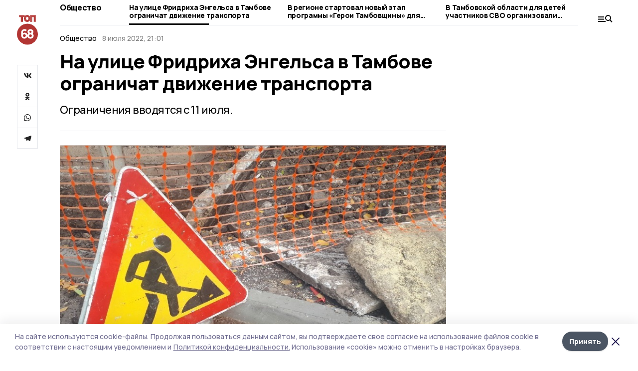

--- FILE ---
content_type: text/html; charset=utf-8
request_url: https://top68.ru/news/society/2022-07-08/na-ulitse-fridriha-engelsa-v-tambove-ogranichat-dvizhenie-transporta-135913
body_size: 31436
content:
<!doctype html>
<html data-n-head-ssr lang="ru" data-n-head="%7B%22lang%22:%7B%22ssr%22:%22ru%22%7D%7D">
  <head >
    <title>На улице Фридриха Энгельса в Тамбове ограничат движение транспорта | ТОП68</title><meta data-n-head="ssr" charset="utf-8"><meta data-n-head="ssr" data-hid="og:url" property="og:url" content="https://top68.ru/news/society/2022-07-08/na-ulitse-fridriha-engelsa-v-tambove-ogranichat-dvizhenie-transporta-135913"><meta data-n-head="ssr" data-hid="og:type" property="og:type" content="article"><meta data-n-head="ssr" name="viewport" content="width=1300"><meta data-n-head="ssr" name="yandex-verification" content="433179aaec5d874d"><meta data-n-head="ssr" name="zen-verification" content="6HcbE5hVpiq19dnbuvk9zm26TpFh4oMj89qwwpiXQALfG9ANmKDPsPWjgTklyO3T"><meta data-n-head="ssr" name="google-site-verification" content="8pdyt2MELuhmdvSFi29I0lMPknD-_ek4wyH1EepaaGo"><meta data-n-head="ssr" data-hid="og:title" property="og:title" content="На улице Фридриха Энгельса в Тамбове ограничат движение транспорта | ТОП68"><meta data-n-head="ssr" data-hid="og:description" property="og:description" content="Ограничения вводятся с 11 июля."><meta data-n-head="ssr" data-hid="description" name="description" content="Ограничения вводятся с 11 июля."><meta data-n-head="ssr" data-hid="keywords" name="keywords" content="ТОП68,top68.ru,Новость,Общество,движение,ограничение"><meta data-n-head="ssr" data-hid="og:image" property="og:image" content="https://api.top68.ru/attachments/1c7abe0e567be5798129888e5d1da85f4fd3b88c/store/crop/0/0/800/533/800/533/0/70f086abae68783ffb1093ab5f9d397502abdb7ed25498f4296947944e57/%D1%80%D0%B5%D0%BC%D0%BE%D0%BD%D1%82.jpg"><link data-n-head="ssr" rel="preconnect" href="https://fonts.gstatic.com"><link data-n-head="ssr" rel="stylesheet" href="https://fonts.googleapis.com/css2?family=Arimo:wght@400;700&amp;family=Inter:wght@400;700&amp;family=Manrope:wght@400;500;600;700;800&amp;family=Montserrat:wght@400;700&amp;display=swap"><link data-n-head="ssr" rel="icon" href="https://api.top68.ru/attachments/2b64d9007a691691324f8e811245a226e11a24b0/store/0e459dedef152001d336c352fd62464ceace04e887ef884b91ae9b90157f/favicon+%282%29.ico"><link data-n-head="ssr" rel="stylesheet" href="https://fonts.googleapis.com/css2?family=Fira+Sans+Extra+Condensed:wght@800&amp;display=swap"><link data-n-head="ssr" rel="canonical" href="https://top68.ru/news/society/2022-07-08/na-ulitse-fridriha-engelsa-v-tambove-ogranichat-dvizhenie-transporta-135913"><script data-n-head="ssr" src="https://yastatic.net/pcode/adfox/loader.js" crossorigin="anonymous"></script><script data-n-head="ssr" type="application/ld+json">{
              "@context": "https://schema.org",
              "@type": "Organization",
              "name": "ТОП68",
              "url": "https://top68.ru",
              "logo": {
                "@type": "ImageObject",
                "url": "https://api.top68.ru/attachments/b3c720d3c062de824a8c0e65c06c46f79c959e9f/store/933acc668aa1518e773e00c9d8ec9756117c22da5d2f82e639ffba13c4d2/top68.svg"
              }
          }</script><script data-n-head="ssr" type="text/javascript" src="https://vk.com/js/api/openapi.js?168"></script><script data-n-head="ssr" type="application/ld+json">{
            "@context": "https://schema.org",
            "@type": "NewsArticle",
            "mainEntityOfPage": {
              "@type": "WebPage",
              "@id": "https://top68.ru/news/society/2022-07-08/na-ulitse-fridriha-engelsa-v-tambove-ogranichat-dvizhenie-transporta-135913"
            },
            "headline" : "На улице Фридриха Энгельса в Тамбове ограничат движение транспорта",
            "image": [
              "https://api.top68.ru/attachments/1c7abe0e567be5798129888e5d1da85f4fd3b88c/store/crop/0/0/800/533/800/533/0/70f086abae68783ffb1093ab5f9d397502abdb7ed25498f4296947944e57/%D1%80%D0%B5%D0%BC%D0%BE%D0%BD%D1%82.jpg"
            ],
            "datePublished": "2022-07-08T21:01:00.000+03:00",
            "author": [{"@type":"Person","name":"Ольга Смыкова"}],
            "publisher": {
              "@type": "Organization",
              "name": "ТОП68",
              "logo": {
                "@type": "ImageObject",
                "url": "https://api.top68.ru/attachments/b3c720d3c062de824a8c0e65c06c46f79c959e9f/store/933acc668aa1518e773e00c9d8ec9756117c22da5d2f82e639ffba13c4d2/top68.svg"
              }
            },
            "description": "Ограничения вводятся с 11 июля."
          }</script><link rel="preload" href="/_nuxt/2eeaf0c.js" as="script"><link rel="preload" href="/_nuxt/b02d1a6.js" as="script"><link rel="preload" href="/_nuxt/c25e4f1.js" as="script"><link rel="preload" href="/_nuxt/c16a920.js" as="script"><link rel="preload" href="/_nuxt/7e80cc1.js" as="script"><link rel="preload" href="/_nuxt/5ee2f72.js" as="script"><link rel="preload" href="/_nuxt/eeb2710.js" as="script"><style data-vue-ssr-id="54b08540:0 37e98faf:0 53f61d5f:0 5d3964c8:0 527dd3f5:0 164f9dfa:0 0bc78b3e:0 48139846:0 14071e12:0 5b8441ae:0 7c2dce6c:0 511952ee:0 1221deb2:0 cbba6ba4:0 3014cd2b:0 97470af2:0 5cc59a97:0 2a6ac2fc:0 18569bc9:0 3b87a648:0 da892aca:0 4b1bea51:0">/*! tailwindcss v2.1.2 | MIT License | https://tailwindcss.com*//*! modern-normalize v1.1.0 | MIT License | https://github.com/sindresorhus/modern-normalize */

/*
Document
========
*/

/**
Use a better box model (opinionated).
*/

*,
::before,
::after {
	box-sizing: border-box;
}

/**
Use a more readable tab size (opinionated).
*/

html {
	-moz-tab-size: 4;
	-o-tab-size: 4;
	   tab-size: 4;
}

/**
1. Correct the line height in all browsers.
2. Prevent adjustments of font size after orientation changes in iOS.
*/

html {
	line-height: 1.15; /* 1 */
	-webkit-text-size-adjust: 100%; /* 2 */
}

/*
Sections
========
*/

/**
Remove the margin in all browsers.
*/

body {
	margin: 0;
}

/**
Improve consistency of default fonts in all browsers. (https://github.com/sindresorhus/modern-normalize/issues/3)
*/

body {
	font-family:
		system-ui,
		-apple-system, /* Firefox supports this but not yet `system-ui` */
		'Segoe UI',
		Roboto,
		Helvetica,
		Arial,
		sans-serif,
		'Apple Color Emoji',
		'Segoe UI Emoji';
}

/*
Grouping content
================
*/

/**
1. Add the correct height in Firefox.
2. Correct the inheritance of border color in Firefox. (https://bugzilla.mozilla.org/show_bug.cgi?id=190655)
*/

hr {
	height: 0; /* 1 */
	color: inherit; /* 2 */
}

/*
Text-level semantics
====================
*/

/**
Add the correct text decoration in Chrome, Edge, and Safari.
*/

abbr[title] {
	-webkit-text-decoration: underline dotted;
	        text-decoration: underline dotted;
}

/**
Add the correct font weight in Edge and Safari.
*/

b,
strong {
	font-weight: bolder;
}

/**
1. Improve consistency of default fonts in all browsers. (https://github.com/sindresorhus/modern-normalize/issues/3)
2. Correct the odd 'em' font sizing in all browsers.
*/

code,
kbd,
samp,
pre {
	font-family:
		ui-monospace,
		SFMono-Regular,
		Consolas,
		'Liberation Mono',
		Menlo,
		monospace; /* 1 */
	font-size: 1em; /* 2 */
}

/**
Add the correct font size in all browsers.
*/

small {
	font-size: 80%;
}

/**
Prevent 'sub' and 'sup' elements from affecting the line height in all browsers.
*/

sub,
sup {
	font-size: 75%;
	line-height: 0;
	position: relative;
	vertical-align: baseline;
}

sub {
	bottom: -0.25em;
}

sup {
	top: -0.5em;
}

/*
Tabular data
============
*/

/**
1. Remove text indentation from table contents in Chrome and Safari. (https://bugs.chromium.org/p/chromium/issues/detail?id=999088, https://bugs.webkit.org/show_bug.cgi?id=201297)
2. Correct table border color inheritance in all Chrome and Safari. (https://bugs.chromium.org/p/chromium/issues/detail?id=935729, https://bugs.webkit.org/show_bug.cgi?id=195016)
*/

table {
	text-indent: 0; /* 1 */
	border-color: inherit; /* 2 */
}

/*
Forms
=====
*/

/**
1. Change the font styles in all browsers.
2. Remove the margin in Firefox and Safari.
*/

button,
input,
optgroup,
select,
textarea {
	font-family: inherit; /* 1 */
	font-size: 100%; /* 1 */
	line-height: 1.15; /* 1 */
	margin: 0; /* 2 */
}

/**
Remove the inheritance of text transform in Edge and Firefox.
1. Remove the inheritance of text transform in Firefox.
*/

button,
select { /* 1 */
	text-transform: none;
}

/**
Correct the inability to style clickable types in iOS and Safari.
*/

button,
[type='button'],
[type='reset'],
[type='submit'] {
	-webkit-appearance: button;
}

/**
Remove the inner border and padding in Firefox.
*/

::-moz-focus-inner {
	border-style: none;
	padding: 0;
}

/**
Restore the focus styles unset by the previous rule.
*/

:-moz-focusring {
	outline: 1px dotted ButtonText;
}

/**
Remove the additional ':invalid' styles in Firefox.
See: https://github.com/mozilla/gecko-dev/blob/2f9eacd9d3d995c937b4251a5557d95d494c9be1/layout/style/res/forms.css#L728-L737
*/

:-moz-ui-invalid {
	box-shadow: none;
}

/**
Remove the padding so developers are not caught out when they zero out 'fieldset' elements in all browsers.
*/

legend {
	padding: 0;
}

/**
Add the correct vertical alignment in Chrome and Firefox.
*/

progress {
	vertical-align: baseline;
}

/**
Correct the cursor style of increment and decrement buttons in Safari.
*/

::-webkit-inner-spin-button,
::-webkit-outer-spin-button {
	height: auto;
}

/**
1. Correct the odd appearance in Chrome and Safari.
2. Correct the outline style in Safari.
*/

[type='search'] {
	-webkit-appearance: textfield; /* 1 */
	outline-offset: -2px; /* 2 */
}

/**
Remove the inner padding in Chrome and Safari on macOS.
*/

::-webkit-search-decoration {
	-webkit-appearance: none;
}

/**
1. Correct the inability to style clickable types in iOS and Safari.
2. Change font properties to 'inherit' in Safari.
*/

::-webkit-file-upload-button {
	-webkit-appearance: button; /* 1 */
	font: inherit; /* 2 */
}

/*
Interactive
===========
*/

/*
Add the correct display in Chrome and Safari.
*/

summary {
	display: list-item;
}/**
 * Manually forked from SUIT CSS Base: https://github.com/suitcss/base
 * A thin layer on top of normalize.css that provides a starting point more
 * suitable for web applications.
 */

/**
 * Removes the default spacing and border for appropriate elements.
 */

blockquote,
dl,
dd,
h1,
h2,
h3,
h4,
h5,
h6,
hr,
figure,
p,
pre {
  margin: 0;
}

button {
  background-color: transparent;
  background-image: none;
}

/**
 * Work around a Firefox/IE bug where the transparent `button` background
 * results in a loss of the default `button` focus styles.
 */

button:focus {
  outline: 1px dotted;
  outline: 5px auto -webkit-focus-ring-color;
}

fieldset {
  margin: 0;
  padding: 0;
}

ol,
ul {
  list-style: none;
  margin: 0;
  padding: 0;
}

/**
 * Tailwind custom reset styles
 */

/**
 * 1. Use the user's configured `sans` font-family (with Tailwind's default
 *    sans-serif font stack as a fallback) as a sane default.
 * 2. Use Tailwind's default "normal" line-height so the user isn't forced
 *    to override it to ensure consistency even when using the default theme.
 */

html {
  font-family: Manrope, sans-serif; /* 1 */
  line-height: 1.5; /* 2 */
}


/**
 * Inherit font-family and line-height from `html` so users can set them as
 * a class directly on the `html` element.
 */

body {
  font-family: inherit;
  line-height: inherit;
}

/**
 * 1. Prevent padding and border from affecting element width.
 *
 *    We used to set this in the html element and inherit from
 *    the parent element for everything else. This caused issues
 *    in shadow-dom-enhanced elements like <details> where the content
 *    is wrapped by a div with box-sizing set to `content-box`.
 *
 *    https://github.com/mozdevs/cssremedy/issues/4
 *
 *
 * 2. Allow adding a border to an element by just adding a border-width.
 *
 *    By default, the way the browser specifies that an element should have no
 *    border is by setting it's border-style to `none` in the user-agent
 *    stylesheet.
 *
 *    In order to easily add borders to elements by just setting the `border-width`
 *    property, we change the default border-style for all elements to `solid`, and
 *    use border-width to hide them instead. This way our `border` utilities only
 *    need to set the `border-width` property instead of the entire `border`
 *    shorthand, making our border utilities much more straightforward to compose.
 *
 *    https://github.com/tailwindcss/tailwindcss/pull/116
 */

*,
::before,
::after {
  box-sizing: border-box; /* 1 */
  border-width: 0; /* 2 */
  border-style: solid; /* 2 */
  border-color: #e5e7eb; /* 2 */
}

/*
 * Ensure horizontal rules are visible by default
 */

hr {
  border-top-width: 1px;
}

/**
 * Undo the `border-style: none` reset that Normalize applies to images so that
 * our `border-{width}` utilities have the expected effect.
 *
 * The Normalize reset is unnecessary for us since we default the border-width
 * to 0 on all elements.
 *
 * https://github.com/tailwindcss/tailwindcss/issues/362
 */

img {
  border-style: solid;
}

textarea {
  resize: vertical;
}

input::-moz-placeholder, textarea::-moz-placeholder {
  opacity: 1;
  color: #9ca3af;
}

input:-ms-input-placeholder, textarea:-ms-input-placeholder {
  opacity: 1;
  color: #9ca3af;
}

input::placeholder,
textarea::placeholder {
  opacity: 1;
  color: #9ca3af;
}

button,
[role="button"] {
  cursor: pointer;
}

table {
  border-collapse: collapse;
}

h1,
h2,
h3,
h4,
h5,
h6 {
  font-size: inherit;
  font-weight: inherit;
}

/**
 * Reset links to optimize for opt-in styling instead of
 * opt-out.
 */

a {
  color: inherit;
  text-decoration: inherit;
}

/**
 * Reset form element properties that are easy to forget to
 * style explicitly so you don't inadvertently introduce
 * styles that deviate from your design system. These styles
 * supplement a partial reset that is already applied by
 * normalize.css.
 */

button,
input,
optgroup,
select,
textarea {
  padding: 0;
  line-height: inherit;
  color: inherit;
}

/**
 * Use the configured 'mono' font family for elements that
 * are expected to be rendered with a monospace font, falling
 * back to the system monospace stack if there is no configured
 * 'mono' font family.
 */

pre,
code,
kbd,
samp {
  font-family: ui-monospace, SFMono-Regular, Menlo, Monaco, Consolas, "Liberation Mono", "Courier New", monospace;
}

/**
 * Make replaced elements `display: block` by default as that's
 * the behavior you want almost all of the time. Inspired by
 * CSS Remedy, with `svg` added as well.
 *
 * https://github.com/mozdevs/cssremedy/issues/14
 */

img,
svg,
video,
canvas,
audio,
iframe,
embed,
object {
  display: block;
  vertical-align: middle;
}

/**
 * Constrain images and videos to the parent width and preserve
 * their intrinsic aspect ratio.
 *
 * https://github.com/mozdevs/cssremedy/issues/14
 */

img,
video {
  max-width: 100%;
  height: auto;
}*{--tw-shadow:0 0 #0000;--tw-ring-inset:var(--tw-empty,/*!*/ /*!*/);--tw-ring-offset-width:0px;--tw-ring-offset-color:#fff;--tw-ring-color:rgba(59, 130, 246, 0.5);--tw-ring-offset-shadow:0 0 #0000;--tw-ring-shadow:0 0 #0000;}.pointer-events-none{pointer-events:none;}.relative{position:relative;}.absolute{position:absolute;}.sticky{position:sticky;}.static{position:static;}.fixed{position:fixed;}.left-0{left:0px;}.top-0{top:0px;}.top-4{top:1rem;}.right-2{right:0.5rem;}.right-4{right:1rem;}.bottom-0{bottom:0px;}.right-8{right:2rem;}.left-auto{left:auto;}.right-0{right:0px;}.left-6{left:1.5rem;}.bottom-6{bottom:1.5rem;}.-right-10{right:-2.5rem;}.-left-10{left:-2.5rem;}.top-14{top:3.5rem;}.top-2{top:0.5rem;}.right-5{right:1.25rem;}.bottom-5{bottom:1.25rem;}.left-2{left:0.5rem;}.bottom-2{bottom:0.5rem;}.-right-6{right:-1.5rem;}.-left-6{left:-1.5rem;}.left-4{left:1rem;}.bottom-4{bottom:1rem;}.right-6{right:1.5rem;}.bottom-8{bottom:2rem;}.top-6{top:1.5rem;}.top-3{top:0.75rem;}.z-50{z-index:50;}.z-10{z-index:10;}.m-4{margin:1rem;}.m-5{margin:1.25rem;}.m-0{margin:0px;}.m-6{margin:1.5rem;}.m-10{margin:2.5rem;}.my-6{margin-top:1.5rem;margin-bottom:1.5rem;}.mx-auto{margin-left:auto;margin-right:auto;}.mx-9{margin-left:2.25rem;margin-right:2.25rem;}.-mx-4{margin-left:-1rem;margin-right:-1rem;}.my-4{margin-top:1rem;margin-bottom:1rem;}.my-2{margin-top:0.5rem;margin-bottom:0.5rem;}.my-0{margin-top:0px;margin-bottom:0px;}.my-8{margin-top:2rem;margin-bottom:2rem;}.mx-5{margin-left:1.25rem;margin-right:1.25rem;}.-mx-8{margin-left:-2rem;margin-right:-2rem;}.mx-4{margin-left:1rem;margin-right:1rem;}.mx-0{margin-left:0px;margin-right:0px;}.mx-3{margin-left:0.75rem;margin-right:0.75rem;}.my-5{margin-top:1.25rem;margin-bottom:1.25rem;}.my-12{margin-top:3rem;margin-bottom:3rem;}.mx-14{margin-left:3.5rem;margin-right:3.5rem;}.-mx-6{margin-left:-1.5rem;margin-right:-1.5rem;}.-mx-11{margin-left:-2.75rem;margin-right:-2.75rem;}.mr-2{margin-right:0.5rem;}.mb-3{margin-bottom:0.75rem;}.mb-2{margin-bottom:0.5rem;}.mt-2{margin-top:0.5rem;}.mb-6{margin-bottom:1.5rem;}.mt-20{margin-top:5rem;}.mb-5{margin-bottom:1.25rem;}.mb-0{margin-bottom:0px;}.mr-4{margin-right:1rem;}.mb-1{margin-bottom:0.25rem;}.mb-10{margin-bottom:2.5rem;}.mb-12{margin-bottom:3rem;}.mr-3{margin-right:0.75rem;}.ml-auto{margin-left:auto;}.-mt-1{margin-top:-0.25rem;}.mr-10{margin-right:2.5rem;}.mb-4{margin-bottom:1rem;}.mb-8{margin-bottom:2rem;}.mt-1{margin-top:0.25rem;}.mt-4{margin-top:1rem;}.mt-6{margin-top:1.5rem;}.mr-5{margin-right:1.25rem;}.mt-8{margin-top:2rem;}.-mr-4{margin-right:-1rem;}.mr-0{margin-right:0px;}.mr-9{margin-right:2.25rem;}.mr-16{margin-right:4rem;}.mt-10{margin-top:2.5rem;}.mr-1{margin-right:0.25rem;}.mr-6{margin-right:1.5rem;}.mt-5{margin-top:1.25rem;}.mt-3{margin-top:0.75rem;}.-mt-6{margin-top:-1.5rem;}.mr-8{margin-right:2rem;}.mb-7{margin-bottom:1.75rem;}.mt-0{margin-top:0px;}.ml-4{margin-left:1rem;}.mb-9{margin-bottom:2.25rem;}.ml-5{margin-left:1.25rem;}.mr-12{margin-right:3rem;}.mr-14{margin-right:3.5rem;}.ml-0{margin-left:0px;}.mt-16{margin-top:4rem;}.ml-10{margin-left:2.5rem;}.ml-12{margin-left:3rem;}.-ml-4{margin-left:-1rem;}.block{display:block;}.inline-block{display:inline-block;}.flex{display:flex;}.table{display:table;}.\!table{display:table !important;}.grid{display:grid;}.hidden{display:none;}.h-0{height:0px;}.h-full{height:100%;}.h-auto{height:auto;}.h-12{height:3rem;}.h-screen{height:100vh;}.w-full{width:100%;}.w-auto{width:auto;}.w-16{width:4rem;}.w-1\/4{width:25%;}.w-3\/4{width:75%;}.w-1\/2{width:50%;}.min-w-full{min-width:100%;}.max-w-full{max-width:100%;}.flex-shrink-0{flex-shrink:0;}.flex-grow-0{flex-grow:0;}.border-collapse{border-collapse:collapse;}.transform{--tw-translate-x:0;--tw-translate-y:0;--tw-rotate:0;--tw-skew-x:0;--tw-skew-y:0;--tw-scale-x:1;--tw-scale-y:1;transform:translateX(var(--tw-translate-x)) translateY(var(--tw-translate-y)) rotate(var(--tw-rotate)) skewX(var(--tw-skew-x)) skewY(var(--tw-skew-y)) scaleX(var(--tw-scale-x)) scaleY(var(--tw-scale-y));}.cursor-pointer{cursor:pointer;}.appearance-none{-webkit-appearance:none;-moz-appearance:none;appearance:none;}.grid-cols-3{grid-template-columns:repeat(3, minmax(0, 1fr));}.grid-cols-1{grid-template-columns:repeat(1, minmax(0, 1fr));}.grid-cols-2{grid-template-columns:repeat(2, minmax(0, 1fr));}.grid-cols-4{grid-template-columns:repeat(4, minmax(0, 1fr));}.flex-col{flex-direction:column;}.flex-wrap{flex-wrap:wrap;}.flex-nowrap{flex-wrap:nowrap;}.items-center{align-items:center;}.items-end{align-items:flex-end;}.justify-between{justify-content:space-between;}.justify-center{justify-content:center;}.justify-end{justify-content:flex-end;}.gap-3{gap:0.75rem;}.gap-10{gap:2.5rem;}.gap-5{gap:1.25rem;}.gap-6{gap:1.5rem;}.gap-14{gap:3.5rem;}.gap-4{gap:1rem;}.gap-2{gap:0.5rem;}.gap-16{gap:4rem;}.gap-9{gap:2.25rem;}.gap-8{gap:2rem;}.gap-12{gap:3rem;}.gap-1{gap:0.25rem;}.gap-7{gap:1.75rem;}.overflow-hidden{overflow:hidden;}.overflow-auto{overflow:auto;}.overflow-visible{overflow:visible;}.whitespace-nowrap{white-space:nowrap;}.break-all{word-break:break-all;}.rounded-none{border-radius:0px;}.rounded-full{border-radius:9999px;}.rounded{border-radius:0.25rem;}.rounded-lg{border-radius:0.5rem;}.rounded-2xl{border-radius:1rem;}.rounded-3xl{border-radius:1.5rem;}.border{border-width:1px;}.border-4{border-width:4px;}.border-b{border-bottom-width:1px;}.border-t{border-top-width:1px;}.border-none{border-style:none;}.border-dashed{border-style:dashed;}.border-black{--tw-border-opacity:1;border-color:rgba(0, 0, 0, var(--tw-border-opacity));}.border-blue-500{--tw-border-opacity:1;border-color:rgba(59, 130, 246, var(--tw-border-opacity));}.bg-gray-200{--tw-bg-opacity:1;background-color:rgba(229, 231, 235, var(--tw-bg-opacity));}.bg-white{--tw-bg-opacity:1;background-color:rgba(255, 255, 255, var(--tw-bg-opacity));}.bg-gray-100{--tw-bg-opacity:1;background-color:rgba(243, 244, 246, var(--tw-bg-opacity));}.bg-black{--tw-bg-opacity:1;background-color:rgba(0, 0, 0, var(--tw-bg-opacity));}.bg-gray-600{--tw-bg-opacity:1;background-color:rgba(75, 85, 99, var(--tw-bg-opacity));}.bg-gray-50{--tw-bg-opacity:1;background-color:rgba(249, 250, 251, var(--tw-bg-opacity));}.bg-transparent{background-color:transparent;}.bg-cover{background-size:cover;}.bg-center{background-position:center;}.bg-top{background-position:top;}.bg-no-repeat{background-repeat:no-repeat;}.object-contain{-o-object-fit:contain;object-fit:contain;}.object-cover{-o-object-fit:cover;object-fit:cover;}.object-center{-o-object-position:center;object-position:center;}.p-6{padding:1.5rem;}.p-4{padding:1rem;}.p-2{padding:0.5rem;}.p-3{padding:0.75rem;}.p-8{padding:2rem;}.p-0{padding:0px;}.p-5{padding:1.25rem;}.p-11{padding:2.75rem;}.py-5{padding-top:1.25rem;padding-bottom:1.25rem;}.px-0{padding-left:0px;padding-right:0px;}.px-4{padding-left:1rem;padding-right:1rem;}.py-1{padding-top:0.25rem;padding-bottom:0.25rem;}.px-20{padding-left:5rem;padding-right:5rem;}.px-5{padding-left:1.25rem;padding-right:1.25rem;}.py-4{padding-top:1rem;padding-bottom:1rem;}.px-6{padding-left:1.5rem;padding-right:1.5rem;}.py-3{padding-top:0.75rem;padding-bottom:0.75rem;}.py-6{padding-top:1.5rem;padding-bottom:1.5rem;}.px-2{padding-left:0.5rem;padding-right:0.5rem;}.py-2{padding-top:0.5rem;padding-bottom:0.5rem;}.px-3{padding-left:0.75rem;padding-right:0.75rem;}.px-8{padding-left:2rem;padding-right:2rem;}.px-7{padding-left:1.75rem;padding-right:1.75rem;}.px-12{padding-left:3rem;padding-right:3rem;}.pt-2{padding-top:0.5rem;}.pb-3{padding-bottom:0.75rem;}.pt-3{padding-top:0.75rem;}.pb-5{padding-bottom:1.25rem;}.pb-6{padding-bottom:1.5rem;}.pt-4{padding-top:1rem;}.pb-2{padding-bottom:0.5rem;}.pt-6{padding-top:1.5rem;}.pl-4{padding-left:1rem;}.pb-12{padding-bottom:3rem;}.pl-12{padding-left:3rem;}.pr-4{padding-right:1rem;}.pb-1{padding-bottom:0.25rem;}.pb-0{padding-bottom:0px;}.pb-7{padding-bottom:1.75rem;}.pb-4{padding-bottom:1rem;}.pr-6{padding-right:1.5rem;}.pb-8{padding-bottom:2rem;}.pt-5{padding-top:1.25rem;}.pt-0{padding-top:0px;}.pb-10{padding-bottom:2.5rem;}.pt-8{padding-top:2rem;}.pl-8{padding-left:2rem;}.pt-1{padding-top:0.25rem;}.pl-3{padding-left:0.75rem;}.pl-6{padding-left:1.5rem;}.text-center{text-align:center;}.text-left{text-align:left;}.font-sans{font-family:Manrope, sans-serif;}.font-serif{font-family:ui-serif, Georgia, Cambria, "Times New Roman", Times, serif;}.text-xs{font-size:11px;}.text-base{font-size:14px;}.text-2xl{font-size:22px;}.text-lg{font-size:16px;}.text-3xl{font-size:28px;}.text-xl{font-size:18px;}.text-sm{font-size:12px;}.text-4xl{font-size:38px;}.font-bold{font-weight:800;}.font-semibold{font-weight:600;}.font-medium{font-weight:500;}.font-normal{font-weight:500;}.leading-tight{line-height:1.16;}.leading-none{line-height:1;}.leading-relaxed{line-height:1.55;}.leading-6{line-height:1.5rem;}.leading-normal{line-height:1.29;}.tracking-tight{letter-spacing:-0.025em;}.text-black{--tw-text-opacity:1;color:rgba(0, 0, 0, var(--tw-text-opacity));}.text-white{--tw-text-opacity:1;color:rgba(255, 255, 255, var(--tw-text-opacity));}.text-blue-500{--tw-text-opacity:1;color:rgba(59, 130, 246, var(--tw-text-opacity));}.text-gray-600{--tw-text-opacity:1;color:rgba(75, 85, 99, var(--tw-text-opacity));}.underline{text-decoration:underline;}.placeholder-black::-moz-placeholder{--tw-placeholder-opacity:1;color:rgba(0, 0, 0, var(--tw-placeholder-opacity));}.placeholder-black:-ms-input-placeholder{--tw-placeholder-opacity:1;color:rgba(0, 0, 0, var(--tw-placeholder-opacity));}.placeholder-black::placeholder{--tw-placeholder-opacity:1;color:rgba(0, 0, 0, var(--tw-placeholder-opacity));}.opacity-40{opacity:0.4;}.opacity-25{opacity:0.25;}.opacity-100{opacity:1;}.opacity-50{opacity:0.5;}.opacity-0{opacity:0;}.opacity-60{opacity:0.6;}.opacity-90{opacity:0.9;}.opacity-70{opacity:0.7;}.opacity-30{opacity:0.3;}.shadow-none{--tw-shadow:0 0 #0000;box-shadow:var(--tw-ring-offset-shadow, 0 0 #0000), var(--tw-ring-shadow, 0 0 #0000), var(--tw-shadow);}.shadow{--tw-shadow:0 1px 3px 0 rgba(0, 0, 0, 0.1), 0 1px 2px 0 rgba(0, 0, 0, 0.06);box-shadow:var(--tw-ring-offset-shadow, 0 0 #0000), var(--tw-ring-shadow, 0 0 #0000), var(--tw-shadow);}.shadow-xl{--tw-shadow:0 20px 25px -5px rgba(0, 0, 0, 0.1), 0 10px 10px -5px rgba(0, 0, 0, 0.04);box-shadow:var(--tw-ring-offset-shadow, 0 0 #0000), var(--tw-ring-shadow, 0 0 #0000), var(--tw-shadow);}.shadow-2xl{--tw-shadow:0 25px 50px -12px rgba(0, 0, 0, 0.25);box-shadow:var(--tw-ring-offset-shadow, 0 0 #0000), var(--tw-ring-shadow, 0 0 #0000), var(--tw-shadow);}.outline-none{outline:2px solid transparent;outline-offset:2px;}.filter{--tw-blur:var(--tw-empty,/*!*/ /*!*/);--tw-brightness:var(--tw-empty,/*!*/ /*!*/);--tw-contrast:var(--tw-empty,/*!*/ /*!*/);--tw-grayscale:var(--tw-empty,/*!*/ /*!*/);--tw-hue-rotate:var(--tw-empty,/*!*/ /*!*/);--tw-invert:var(--tw-empty,/*!*/ /*!*/);--tw-saturate:var(--tw-empty,/*!*/ /*!*/);--tw-sepia:var(--tw-empty,/*!*/ /*!*/);--tw-drop-shadow:var(--tw-empty,/*!*/ /*!*/);filter:var(--tw-blur) var(--tw-brightness) var(--tw-contrast) var(--tw-grayscale) var(--tw-hue-rotate) var(--tw-invert) var(--tw-saturate) var(--tw-sepia) var(--tw-drop-shadow);}.blur{--tw-blur:blur(8px);}.transition{transition-property:background-color, border-color, color, fill, stroke, opacity, box-shadow, transform, filter, -webkit-backdrop-filter;transition-property:background-color, border-color, color, fill, stroke, opacity, box-shadow, transform, filter, backdrop-filter;transition-property:background-color, border-color, color, fill, stroke, opacity, box-shadow, transform, filter, backdrop-filter, -webkit-backdrop-filter;transition-timing-function:cubic-bezier(0.4, 0, 0.2, 1);transition-duration:150ms;}.transition-opacity{transition-property:opacity;transition-timing-function:cubic-bezier(0.4, 0, 0.2, 1);transition-duration:150ms;}.duration-300{transition-duration:300ms;}.duration-200{transition-duration:200ms;}.hover\:bg-gray-50:hover{--tw-bg-opacity:1;background-color:rgba(249, 250, 251, var(--tw-bg-opacity));}.hover\:bg-white:hover{--tw-bg-opacity:1;background-color:rgba(255, 255, 255, var(--tw-bg-opacity));}.hover\:underline:hover{text-decoration:underline;}.hover\:opacity-80:hover{opacity:0.8;}.hover\:opacity-100:hover{opacity:1;}
.bg-img{position:relative;height:0px;--tw-bg-opacity:1;background-color:rgba(229, 231, 235, var(--tw-bg-opacity));background-size:cover;padding-bottom:67%}.bg-img img{position:absolute;height:100%;width:100%;-o-object-fit:cover;object-fit:cover}.cm-button{cursor:pointer;padding:0.75rem;font-weight:800;--tw-text-opacity:1;color:rgba(255, 255, 255, var(--tw-text-opacity));background:#6a95bc}.cm-button.__lg{padding-left:1.5rem;font-size:20px}.cm-title{margin-bottom:0.5rem;font-weight:800;letter-spacing:-0.025em;font-size:20px}.cm-subtitle{margin-bottom:0.75rem;font-weight:800;letter-spacing:-0.025em;font-size:20px}.cm-lead{margin-bottom:1rem;font-size:16px;letter-spacing:-0.025em}.cm-meta{margin-bottom:1rem}.cm-meta a, .cm-meta span{margin-right:0.75rem}.cm-meta a:last-child, .cm-meta span:last-child{opacity:0.5}body:not(.desktop) .mobile-cols{display:grid;gap:0.5rem;grid-template-columns:28px 1fr}body.desktop .cm-title{margin-bottom:1.25rem;font-size:38px;line-height:1.16}body.desktop .cm-subtitle{font-size:28px}body.desktop .cm-lead{margin-bottom:2rem;font-size:22px}body.desktop .cm-button.__lg{padding-left:1.75rem;font-size:28px}body.desktop div.cols.section{display:grid;grid-template-columns:775px 240px;gap:25px}body.desktop div.cols.section.mb-0{margin-bottom:0px}body.desktop section.cols{display:grid;grid-template-columns:775px 240px;gap:25px}body.desktop section.cols.mb-0{margin-bottom:0px}.f-label{margin-bottom:1.5rem;display:block}.f-title{margin-bottom:0.5rem;font-size:16px;font-weight:400}.f-input{display:block;width:100%;-webkit-appearance:none;-moz-appearance:none;appearance:none;border-radius:0px;padding-left:1.25rem;padding-right:1.25rem;padding-top:1rem;padding-bottom:1rem;font-size:16px;background:#eeeef1;font-weight:700}.f-input[type=email]{color:#5681a8}select.f-input{background:#eeeef1 calc(100% - 20px) 50% url([data-uri]) no-repeat}.f-checkbox, .f-radio{cursor:pointer;-webkit-appearance:none;-moz-appearance:none;appearance:none;border-radius:0px}.f-checkbox,.f-radio{width:20px;height:20px;flex:0 0 auto;background:url([data-uri])}.f-checkbox.__active,.f-checkbox:checked,.f-radio.__active,.f-radio:checked{background:url([data-uri])}.f-radio{background:url([data-uri])}.f-radio.__active,.f-radio:checked{background:url([data-uri])}.f-checkbox-label, .f-radio-label{margin-bottom:1.5rem;display:flex;align-items:center}.f-checkbox-title, .f-radio-title{margin-left:1rem;font-size:16px}body.desktop .f-title{margin-bottom:1rem;font-size:18px}body.desktop .f-checkbox-title, body.desktop .f-input, body.desktop .f-radio-title{font-size:18px}.fade-enter, .fade-leave-to{opacity:0}.fade-enter-active,.fade-leave-active{transition:opacity .2s ease}.fade-up-enter-active,.fade-up-leave-active{transition:all .35s}.fade-up-enter, .fade-up-leave-to{opacity:0}.fade-up-enter,.fade-up-leave-to{transform:translateY(-20px)}html{font-size:14px;font-weight:500;line-height:1.29;--block-width:700px;--active-color:#dce2ed}html.locked{overflow:hidden}ul{margin-left:2rem;list-style-type:disc}ol{margin-left:2rem;list-style-type:decimal}.container{padding-left:1rem;padding-right:1rem}iframe, img, video{max-width:100%}[lazy=error]{background-position:50%!important;background-size:60px!important;background-repeat:no-repeat!important}body.desktop .container{margin-left:auto;margin-right:auto;padding-left:0px;padding-right:0px;width:1220px}body.desktop [lazy=error]{background-size:80px!important}
.nuxt-progress{position:fixed;top:0;left:0;right:0;height:2px;width:0;opacity:1;transition:width .1s,opacity .4s;background-color:var(--active-color);z-index:999999}.nuxt-progress.nuxt-progress-notransition{transition:none}.nuxt-progress-failed{background-color:red}
.page[data-v-be8820c2]{min-height:100vh}.top-banner[data-v-be8820c2]{margin-left:auto;margin-right:auto;width:300px}body.desktop .top-banner[data-v-be8820c2]{width:1250px}body.desktop .page[data-v-be8820c2]{display:grid;grid-template-columns:50px 1040px 50px;gap:40px}body.desktop .page.__local[data-v-be8820c2]{grid-template-columns:100px 1040px 50px;width:1270px}body.desktop .page.__local .logo[data-v-be8820c2]{width:100%}body.desktop .logo-container[data-v-be8820c2], body.desktop .menu-trigger[data-v-be8820c2]{position:sticky}body.desktop .logo-container[data-v-be8820c2],body.desktop .menu-trigger[data-v-be8820c2]{top:30px;margin-top:30px}body.desktop .logo[data-v-be8820c2]{margin-left:auto;margin-right:auto;display:block;width:42px;margin-bottom:40px}
.bnr[data-v-79f9e22a]{margin-left:auto;margin-right:auto;width:300px}.bnr[data-v-79f9e22a]:not(:empty){margin-bottom:1rem}.bnr-container.mb-0 .bnr[data-v-79f9e22a]{margin-bottom:0}body.desktop .bnr[data-v-79f9e22a]{width:auto}
.lightning[data-v-92ba7552]{display:block;padding-top:0.5rem;padding-bottom:0.75rem;text-align:center;background:var(--active-color)}.rubric[data-v-92ba7552]{font-size:11px}.title[data-v-92ba7552]{margin-left:auto;margin-right:auto;font-weight:800;line-height:1.16;max-width:80%}body.desktop .lightning[data-v-92ba7552]{padding-top:0.75rem;padding-bottom:1.25rem}body.desktop .rubric[data-v-92ba7552]{font-size:14px}body.desktop .title[data-v-92ba7552]{font-size:22px;max-width:500px}
a[data-v-2a55e268]{display:inline-block}img[data-v-2a55e268]{width:28px}img.__local[data-v-2a55e268]{width:auto;max-height:50px}body.desktop img[data-v-2a55e268]{width:auto}body.desktop img.__local[data-v-2a55e268]{width:100%}
.share[data-v-4d069d78]{margin-left:auto;margin-right:auto;width:42px}a[data-v-4d069d78]{display:block;cursor:pointer;border-width:1px;background-position:center;background-repeat:no-repeat;border-bottom-width:0;height:42px}a[data-v-4d069d78]:last-child{border-bottom-width:1px}.vk[data-v-4d069d78]{background-image:url(/_nuxt/img/vk.a3fc87d.svg)}.fb[data-v-4d069d78]{background-image:url([data-uri])}.ok[data-v-4d069d78]{background-image:url(/_nuxt/img/ok.480e53f.svg)}.wa[data-v-4d069d78]{background-image:url(/_nuxt/img/wa.f2f254d.svg)}.tg[data-v-4d069d78]{background-image:url([data-uri])}.share.__dark a[data-v-4d069d78]{border-color:#828282}.share.__dark .vk[data-v-4d069d78]{background-image:url(/_nuxt/img/vk-white.dc41d20.svg)}.share.__dark .fb[data-v-4d069d78]{background-image:url([data-uri])}.share.__dark .ok[data-v-4d069d78]{background-image:url(/_nuxt/img/ok-white.c2036d3.svg)}.share.__dark .wa[data-v-4d069d78]{background-image:url(/_nuxt/img/wa-white.e567518.svg)}.share.__dark .tg[data-v-4d069d78]{background-image:url([data-uri])}.share.__top-matter-mobile[data-v-4d069d78]{width:32px}.share.__top-matter-mobile a[data-v-4d069d78]{height:36px}
.banner-after-matter[data-v-2522710a]{margin-left:auto;margin-right:auto;width:300px}body.desktop .banner-after-matter[data-v-2522710a]{width:1040px}
.top[data-v-2203e918]{margin-bottom:1rem;display:flex;overflow:auto;border-bottom-width:1px;padding-bottom:0.5rem}.top[data-v-2203e918]::-webkit-scrollbar{height:5px}.top[data-v-2203e918]::-webkit-scrollbar-thumb{--tw-bg-opacity:1;background-color:rgba(209, 213, 219, var(--tw-bg-opacity))}.top[data-v-2203e918]::-webkit-scrollbar-track{--tw-bg-opacity:1;background-color:rgba(243, 244, 246, var(--tw-bg-opacity))}.top .item[data-v-2203e918]{margin-right:2rem;cursor:pointer;white-space:nowrap;padding-bottom:1.5rem;font-weight:800;letter-spacing:-0.025em;opacity:0.25;font-size:28px}.top .item.__active[data-v-2203e918]{opacity:1;border-bottom:3px solid #000}.top .switch[data-v-2203e918]{margin-left:auto;margin-top:0.5rem;flex-shrink:0;cursor:pointer;width:18px;height:18px;background:url([data-uri])}.top .switch.__list[data-v-2203e918]{background:url([data-uri])}.popup[data-v-2203e918]{position:fixed;left:0px;top:0px;display:flex;height:100%;width:100%;align-items:flex-end;justify-content:flex-end;padding:0.75rem;z-index:5;background:rgba(0,0,0,.5647058823529412)}.popup .content[data-v-2203e918]{overflow:auto;--tw-bg-opacity:1;background-color:rgba(255, 255, 255, var(--tw-bg-opacity));width:1020px;height:calc(100vh - 200px);max-height:730px;min-height:600px;padding:18px 120px 0}.trigger[data-v-2203e918]{position:fixed;right:1.25rem;bottom:1.25rem;display:flex;cursor:pointer;justify-content:space-between;--tw-bg-opacity:1;background-color:rgba(255, 255, 255, var(--tw-bg-opacity));padding:0.5rem;font-size:12px;font-weight:800;z-index:5;border-bottom:6px solid #000;width:90px}.trigger .close[data-v-2203e918]{width:12px;height:12px;background:url([data-uri]) bottom no-repeat}.cols[data-v-2203e918]{margin-top:2rem;margin-bottom:2rem;display:grid;grid-template-columns:repeat(4, minmax(0, 1fr));gap:1.5rem;border-top-width:1px;padding-top:1.5rem;font-size:22px}.cols.__1[data-v-2203e918]{grid-template-columns:repeat(1, minmax(0, 1fr))}.cols.__2[data-v-2203e918]{grid-template-columns:repeat(2, minmax(0, 1fr))}.cols.__3[data-v-2203e918]{grid-template-columns:repeat(3, minmax(0, 1fr))}.col-title[data-v-2203e918]{margin-bottom:0.75rem;font-weight:700}.col-link[data-v-2203e918]{margin-bottom:0.5rem;font-weight:500;opacity:0.5}
.top-matters[data-v-66860744]{position:sticky;top:0px;margin-left:-1rem;margin-right:-1rem;margin-bottom:0.5rem;border-bottom-width:1px;--tw-bg-opacity:1;background-color:rgba(255, 255, 255, var(--tw-bg-opacity));padding-left:1rem;padding-top:0.5rem;font-weight:800;letter-spacing:-0.025em;z-index:3;line-height:16px}.top-matters.red[data-v-66860744]{background:#eddcdf}.top-matters.blue[data-v-66860744]{background:#dce2ed}.top-matters.black[data-v-66860744]{--tw-text-opacity:1;color:rgba(255, 255, 255, var(--tw-text-opacity));background:#393939}.top-matters.black .items[data-v-66860744]{border-bottom:none}.top-matters.black .item.__active[data-v-66860744]:after{border-bottom-color:#fff}.loading[data-v-66860744]{margin:0px;height:40px}.items[data-v-66860744]{display:flex;overflow:auto}.title[data-v-66860744]{margin-bottom:0.25rem;font-size:12px}.item[data-v-66860744]{position:relative;margin-right:1.25rem;padding-bottom:0.75rem;flex:0 0 auto;width:300px}.item div[data-v-66860744]{overflow:hidden;max-height:2.4em;display:-webkit-box;-webkit-line-clamp:2;-webkit-box-orient:vertical;text-overflow:ellipsis}.item.__active[data-v-66860744]:after{position:absolute;left:0px;bottom:0px;width:100%;content:"";border-bottom:3px solid #000}body.desktop .top-matters[data-v-66860744]{position:static;margin-right:0px;margin-bottom:1.25rem;border-style:none}body.desktop .items[data-v-66860744]{border-bottom-width:1px;width:1040px;scrollbar-width:none}body.desktop .items[data-v-66860744]::-webkit-scrollbar{display:none}body.desktop .item.__active[data-v-66860744]:after{width:160px}body.desktop .title[data-v-66860744]{margin-right:4rem;font-size:16px}
.component[data-v-5fd10323]{margin-top:1.5rem;margin-bottom:1.5rem;display:flex;height:3rem;align-items:center;justify-content:center}@keyframes rotate-data-v-5fd10323{0%{transform:rotate(0)}to{transform:rotate(1turn)}}.component span[data-v-5fd10323]{height:100%;width:4rem;background:no-repeat url(/_nuxt/img/loading.dd38236.svg) 50%/contain;animation:rotate-data-v-5fd10323 .8s infinite}
.author[data-v-7f02fa74]{margin-bottom:1.5rem;margin-top:1.25rem;display:grid;gap:1.25rem;border-bottom-width:1px;border-top-width:1px;padding-bottom:1.25rem;padding-top:1.25rem;grid-template-columns:48px 1fr}.author .avatar[data-v-7f02fa74]{border-radius:9999px;--tw-bg-opacity:1;background-color:rgba(243, 244, 246, var(--tw-bg-opacity));background-size:cover;height:48px}.author .name[data-v-7f02fa74]{font-size:16px;font-weight:800}body.desktop .author[data-v-7f02fa74]{margin-top:0px;padding-top:0px;border-top:none;grid-template-columns:64px 1fr}body.desktop .author .avatar[data-v-7f02fa74]{height:64px}body.desktop .author .name[data-v-7f02fa74]{margin-top:0.5rem;font-size:22px}body.desktop .cm-lead[data-v-7f02fa74]{border-bottom-width:1px;padding-bottom:2rem}
.blur-img-container[data-v-1da254d6]{position:relative;height:0px;overflow:hidden;--tw-bg-opacity:1;background-color:rgba(229, 231, 235, var(--tw-bg-opacity));background-position:center;background-repeat:no-repeat;padding-bottom:67%;background-size:70px;background-image:url(/image-plug.svg)}.blur-img-blur[data-v-1da254d6]{position:absolute;left:0px;top:0px;height:100%;width:100%;background-size:cover;background-position:center;filter:blur(10px)}.blur-img-img[data-v-1da254d6]{position:absolute;left:0px;top:0px;height:100%;width:100%;-o-object-fit:contain;object-fit:contain;-o-object-position:center;object-position:center}
.photo-text[data-v-a2b33d50]{margin-top:0.25rem;display:flex;justify-content:space-between;gap:1rem;font-size:12px}.photo-text span[data-v-a2b33d50]:last-child{opacity:0.5}body.desktop .photo-text[data-v-a2b33d50]{margin-top:1rem;font-size:14px}
.content-block-text{font-size:18px;line-height:1.55;max-width:var(--block-width)}.content-block-text ol, .content-block-text p, .content-block-text ul{margin-top:1.5rem;margin-bottom:1.5rem}.content-block-text a{text-decoration:underline;color:#6a95bc}.content-block-text h2, .content-block-text h3, .content-block-text h4{margin-bottom:1.5rem;font-size:28px;font-weight:800}.content-block-text h3{font-size:22px}.content-block-text h4{font-size:18px}.content-block-text .question{font-size:22px;font-weight:800}.content-block-text .answer:before,.content-block-text .question:before{content:"— "}.content-block-text blockquote{padding-top:1.5rem;font-family:Manrope, sans-serif;font-size:18px;font-weight:800;letter-spacing:-0.025em;border-top:3px solid var(--active-color)}.content-block-text .table-wrapper{overflow:auto}.content-block-text table{margin-top:1rem;margin-bottom:1rem;min-width:100%;border-collapse:collapse}.content-block-text table td{border-width:1px;padding-left:0.5rem;padding-right:0.5rem;padding-top:0.75rem;padding-bottom:0.75rem}.content-block-text table p{margin:0px}
.tags[data-v-5634c54d]{border-top-width:1px;border-bottom-width:1px}a[data-v-5634c54d]{margin-top:1rem;margin-bottom:1rem;margin-right:2.25rem;display:inline-block}
.authors[data-v-7b43a194]{margin-top:1.5rem;margin-bottom:1.5rem}.item[data-v-7b43a194]:not(:last-child):after{content:", "}
.items[data-v-31060ca2]{position:relative;margin-bottom:1.5rem;display:flex;align-items:center;overflow:auto;border-top-width:1px;border-bottom-width:1px;padding-top:1.5rem;padding-bottom:1.5rem}.title[data-v-31060ca2]{flex-shrink:0;flex-grow:0;font-size:16px;font-weight:800;line-height:1.16}.item[data-v-31060ca2],.title[data-v-31060ca2]{margin-right:20px}.item[data-v-31060ca2]{flex-shrink:0;flex-grow:0;text-align:center;font-size:16px;font-weight:800;line-height:1.16;opacity:0.6}.item[data-v-31060ca2]:hover{opacity:1}.item[data-v-31060ca2]{max-width:200px}body.desktop .items[data-v-31060ca2]{margin-bottom:3rem;-ms-scroll-snap-type:x mandatory;scroll-snap-type:x mandatory;scroll-behavior:smooth;scrollbar-width:none}body.desktop .items[data-v-31060ca2]::-webkit-scrollbar{display:none}body.desktop .items.__narrow .item[data-v-31060ca2],body.desktop .items.__narrow .title[data-v-31060ca2]{width:calc(25% - 18px)}body.desktop .item[data-v-31060ca2],body.desktop .title[data-v-31060ca2]{width:calc(20% - 18px);scroll-snap-align:start;max-width:none}body.desktop .arrow[data-v-31060ca2]{position:absolute;cursor:pointer;top:calc(50% - 20px);width:13px;height:40px;background:no-repeat 50%/contain}body.desktop .arrow.__right[data-v-31060ca2]{right:-2.5rem;background-image:url([data-uri])}body.desktop .arrow.__left[data-v-31060ca2]{left:-2.5rem;background-image:url([data-uri])}
.block[data-v-74daa52e]{margin-bottom:3rem;margin-top:2rem}.items-container[data-v-74daa52e]{margin-right:-1rem;overflow:auto}.block-title[data-v-74daa52e]{margin-bottom:1rem;font-weight:800;line-height:1.16;letter-spacing:-0.025em;font-size:20px}.items[data-v-74daa52e]{display:grid;gap:1.5rem;grid-template-columns:180px 180px 180px 180px}.img[data-v-74daa52e]{margin-bottom:0.25rem;--tw-bg-opacity:1;background-color:rgba(243, 244, 246, var(--tw-bg-opacity));background-size:cover;width:146px;height:110px}.title[data-v-74daa52e]{margin-bottom:0.5rem;font-size:16px;font-weight:800;line-height:1.16;letter-spacing:-0.025em}body.desktop .items-container[data-v-74daa52e]{margin-right:0px;overflow:visible}body.desktop .block-title[data-v-74daa52e]{margin-bottom:1.5rem;font-size:38px}body.desktop .items[data-v-74daa52e]{grid-template-columns:repeat(4, minmax(0, 1fr))}body.desktop .img[data-v-74daa52e]{margin-bottom:1rem;width:210px;height:140px}body.desktop .title[data-v-74daa52e]{font-size:22px}
.menu-trigger[data-v-56fec8e9]{cursor:pointer;--tw-bg-opacity:1;background-color:rgba(0, 0, 0, var(--tw-bg-opacity));width:29px;height:15px;-webkit-mask:url(/_nuxt/img/menu-trigger.cfeb88d.svg);mask:url(/_nuxt/img/menu-trigger.cfeb88d.svg)}.menu-trigger.__dark[data-v-56fec8e9]{--tw-bg-opacity:1;background-color:rgba(255, 255, 255, var(--tw-bg-opacity))}
.title[data-v-7cb013cc]{margin-bottom:0.5rem;font-weight:800;font-size:20px}.footer[data-v-7cb013cc]{margin-top:1.5rem;font-size:12px;--tw-text-opacity:1;color:rgba(255, 255, 255, var(--tw-text-opacity));background:#242424;padding:35px 30px 50px 50px}.contacts[data-v-7cb013cc]{margin-bottom:1rem;display:flex;flex-wrap:wrap;justify-content:space-between;gap:1.5rem}.contacts-col[data-v-7cb013cc]{width:calc(50% - 1.5rem)}.contacts-col[data-v-7cb013cc] p{margin-bottom:1rem}.cols[data-v-7cb013cc]{display:grid;grid-template-columns:repeat(2, minmax(0, 1fr));gap:1.5rem}.text[data-v-7cb013cc]{margin-top:2.5rem;margin-bottom:1rem;opacity:0.5}body.desktop .footer[data-v-7cb013cc]{margin-top:2.5rem;font-size:14px;padding:40px 0 80px}body.desktop .content[data-v-7cb013cc]{margin-left:auto;margin-right:auto;display:grid;grid-template-columns:50px 1fr;gap:40px;width:1200px}body.desktop .leftcol[data-v-7cb013cc]{display:flex;flex-direction:column;justify-content:space-between}body.desktop .rightcol[data-v-7cb013cc]{display:grid;gap:1.5rem;grid-template-columns:510px 1fr}body.desktop .cols[data-v-7cb013cc]{grid-template-columns:repeat(3, minmax(0, 1fr))}body.desktop .cols.__1[data-v-7cb013cc], body.desktop .cols.__2[data-v-7cb013cc]{grid-template-columns:repeat(2, minmax(0, 1fr))}</style>
  </head>
  <body class="desktop" data-n-head="%7B%22class%22:%7B%22ssr%22:%22desktop%22%7D%7D">
    <div data-server-rendered="true" id="__nuxt"><!----><div id="__layout"><div data-v-be8820c2><div class="bnr-container top-banner mb-0" data-v-79f9e22a data-v-be8820c2><div title="1250_250_topline" class="adfox-bnr bnr" data-v-79f9e22a></div></div><!----><!----><!----><div class="page container" data-v-be8820c2><div data-v-be8820c2><div class="logo-container" data-v-be8820c2><a href="/" class="logo nuxt-link-active" data-v-2a55e268 data-v-be8820c2><img src="https://api.top68.ru/attachments/b3c720d3c062de824a8c0e65c06c46f79c959e9f/store/933acc668aa1518e773e00c9d8ec9756117c22da5d2f82e639ffba13c4d2/top68.svg" alt="РИА «ТОП68» - новости Тамбова и области" data-v-2a55e268></a><div class="share" data-v-4d069d78 data-v-be8820c2><a class="vk" data-v-4d069d78></a><a class="ok" data-v-4d069d78></a><a class="wa" data-v-4d069d78></a><a class="tg" data-v-4d069d78></a></div></div></div><div data-v-be8820c2><div data-v-2522710a data-v-be8820c2><div data-v-2203e918 data-v-2522710a><!----><div class="trigger" data-v-2203e918><span data-v-2203e918>Лента новостей</span><!----></div></div><!----><div class="top-matters" data-v-66860744 data-v-2522710a><div class="component loading" data-v-5fd10323 data-v-66860744><span data-v-5fd10323></span></div></div><div class="mb-12" data-v-2522710a><div data-v-7f02fa74 data-v-2522710a><div class="cm-meta" data-v-7f02fa74><a href="/news/society" class="nuxt-link-active" data-v-7f02fa74>Общество</a><span data-v-7f02fa74>8 июля 2022, 21:01</span></div><section class="cols" data-v-7f02fa74><div data-v-7f02fa74><!----><h1 class="cm-title" data-v-7f02fa74>На улице Фридриха Энгельса в Тамбове ограничат движение транспорта</h1><h2 class="cm-lead" data-v-7f02fa74>Ограничения вводятся с 11 июля.</h2><div class="mb-4" data-v-7f02fa74><div class="blur-img-container" data-v-1da254d6 data-v-7f02fa74><div class="blur-img-blur" data-v-1da254d6></div><img alt="На улице Фридриха Энгельса в Тамбове ограничат движение транспорта" src="/plug-gray-img.svg" class="blur-img-img" data-v-1da254d6></div><div class="photo-text" data-v-a2b33d50 data-v-7f02fa74><!----><span data-v-a2b33d50>Фото: Анна Беркетова</span></div></div><!----><div class="content-blocks" data-v-7f02fa74><div class="my-6"><div class="content-block-text"><p style="text-align: justify;">В Тамбове на улице Фридриха Энгельса временно ограничат движение транспорта. Причина тому &mdash; работы по замене сетей теплоснабжения.&nbsp;</p> <p style="text-align: justify;">С 11 по 31 июля прекратят движение транспорта:&nbsp;</p> <ul> <li style="text-align: justify;">по улице Фридриха Энгельса, на участке от дома 16 до Первомайской площади;</li> <li style="text-align: justify;">по проезду с односторонним движением, на участке от улицы Фридриха Энгельса до улицы Астраханской.</li> </ul> <p style="text-align: justify;">На&nbsp;участке от&nbsp;дома 16 до&nbsp;24 на&nbsp;улице Фридриха Энгельса ограничения вводятся с&nbsp;1 по&nbsp;31&nbsp;августа.</p></div></div></div><!----><!----><!----><div class="tags" data-v-5634c54d data-v-7f02fa74><a href="/tags/dvizhenie" data-v-5634c54d>движение</a><a href="/tags/ogranichenie" data-v-5634c54d>ограничение</a></div><div class="authors" data-v-7b43a194 data-v-7f02fa74><span class="mr-2" data-v-7b43a194>Автор:</span><span class="item" data-v-7b43a194>Ольга Смыкова</span></div><div class="relative" data-v-31060ca2 data-v-7f02fa74><!----><div class="arrow __right" data-v-31060ca2></div><div class="items __narrow" data-v-31060ca2><div class="title" data-v-31060ca2>Издания МО <br data-v-31060ca2> Тамбовской области</div><a href="https://gazetabondari.ru" class="item" data-v-31060ca2><h2 data-v-31060ca2>Бондарский округ</h2></a><a href="https://gazetagavrilovka.ru" class="item" data-v-31060ca2><h2 data-v-31060ca2>Гавриловский округ</h2></a><a href="https://gazetazherdevka.ru" class="item" data-v-31060ca2><h2 data-v-31060ca2>Жердевский округ</h2></a><a href="https://gazetaznamenka.ru" class="item" data-v-31060ca2><h2 data-v-31060ca2>Знаменский округ</h2></a><a href="https://gazetainzhavino.ru" class="item" data-v-31060ca2><h2 data-v-31060ca2>Инжавинский округ</h2></a><a href="https://gazetakirsanov.ru" class="item" data-v-31060ca2><h2 data-v-31060ca2>Кирсановский округ</h2></a><a href="https://michpravda.ru" class="item" data-v-31060ca2><h2 data-v-31060ca2>Мичуринский округ</h2></a><a href="https://gazetamordovo.ru" class="item" data-v-31060ca2><h2 data-v-31060ca2>Мордовский округ</h2></a><a href="https://gazetamorshansk.ru" class="item" data-v-31060ca2><h2 data-v-31060ca2>Моршанский округ</h2></a><a href="https://gazetamuchkap.ru" class="item" data-v-31060ca2><h2 data-v-31060ca2>Мучкапский округ</h2></a><a href="https://gazetanikiforovka.ru" class="item" data-v-31060ca2><h2 data-v-31060ca2>Никифоровский округ</h2></a><a href="https://gazetapervomaisk.ru" class="item" data-v-31060ca2><h2 data-v-31060ca2>Первомайский округ</h2></a><a href="https://gazetapetrovka.ru" class="item" data-v-31060ca2><h2 data-v-31060ca2>Петровский округ</h2></a><a href="https://gazetapichaevo.ru" class="item" data-v-31060ca2><h2 data-v-31060ca2>Пичаевский округ</h2></a><a href="https://gazetarasskazovo.ru" class="item" data-v-31060ca2><h2 data-v-31060ca2>Рассказовский округ</h2></a><a href="https://gazetarzhaksa.ru" class="item" data-v-31060ca2><h2 data-v-31060ca2>Ржаксинский округ</h2></a><a href="https://gazetasampur.ru" class="item" data-v-31060ca2><h2 data-v-31060ca2>Сампурский округ</h2></a><a href="https://gazetasosnovka.ru" class="item" data-v-31060ca2><h2 data-v-31060ca2>Сосновский округ</h2></a><a href="https://gazetastaroyurevo.ru" class="item" data-v-31060ca2><h2 data-v-31060ca2>Староюрьевский округ</h2></a><a href="https://pritambovie.ru" class="item" data-v-31060ca2><h2 data-v-31060ca2>Тамбовский округ</h2></a><a href="https://gazetatokarevka.ru" class="item" data-v-31060ca2><h2 data-v-31060ca2>Токаревский округ</h2></a><a href="https://gazetauvarovo.ru" class="item" data-v-31060ca2><h2 data-v-31060ca2>Уваровский округ</h2></a><a href="https://gazetaumet.ru" class="item" data-v-31060ca2><h2 data-v-31060ca2>Уметский округ</h2></a><a href="https://gazetakotovsk.ru" class="item" data-v-31060ca2><h2 data-v-31060ca2>г. Котовск</h2></a></div></div></div><div data-v-7f02fa74><div class="bnr-container" data-v-79f9e22a><div title="240_400_all" class="adfox-bnr bnr" data-v-79f9e22a></div></div><!----><div class="bnr-container" data-v-79f9e22a><div title="240_400_matter" class="adfox-bnr bnr" data-v-79f9e22a></div></div><div class="bnr-container" data-v-79f9e22a><div title="240_200_matter" class="adfox-bnr bnr" data-v-79f9e22a></div></div></div></section></div><div data-v-74daa52e data-v-2522710a><!----><div class="block" data-v-74daa52e><div class="block-title" data-v-74daa52e>Это интересно</div><div class="items-container" data-v-74daa52e><div class="items" data-v-74daa52e><a href="/news/society/2025-12-30/voditelyam-tambova-napomnili-o-shtrafah-za-parkovku-u-musornyh-konteynerov-311545" class="item" data-v-74daa52e><div class="img" data-v-74daa52e></div><div class="title" data-v-74daa52e>Водителям Тамбова напомнили о штрафах за парковку у мусорных контейнеров</div></a><a href="/news/society/2025-12-29/yolki-zelyonye-krasivye-i-svetyaschiesya-parad-tambovskih-yolok-311403" class="item" data-v-74daa52e><div class="img" data-v-74daa52e></div><div class="title" data-v-74daa52e>Ёлки зелёные, красивые и светящиеся – парад тамбовских новогодних красавиц</div></a><a href="/news/society/2025-12-29/bloger-oksana-samoylova-ispolnila-mechtu-15-letney-zhitelnitsy-pichaeva-311555" class="item" data-v-74daa52e><div class="img" data-v-74daa52e></div><div class="title" data-v-74daa52e>Блогер Оксана Самойлова исполнила мечту 15-летней жительницы Пичаева</div></a></div></div></div></div><div class="bnr-container banner-after-matter mb-0" data-v-79f9e22a data-v-2522710a><div title="1250_300_matter" class="adfox-bnr bnr" data-v-79f9e22a></div></div></div><div class="component" style="display:none;" data-v-5fd10323 data-v-2522710a><span data-v-5fd10323></span></div><div class="inf" data-v-2522710a></div></div></div><div data-v-be8820c2><div class="menu-trigger menu-trigger" data-v-56fec8e9 data-v-be8820c2></div></div></div><div data-v-7cb013cc data-v-be8820c2><!----><div class="footer" data-v-7cb013cc><div class="content" data-v-7cb013cc><div class="leftcol" data-v-7cb013cc><img src="https://api.top68.ru/attachments/b3c720d3c062de824a8c0e65c06c46f79c959e9f/store/933acc668aa1518e773e00c9d8ec9756117c22da5d2f82e639ffba13c4d2/top68.svg" alt="logo" data-v-7cb013cc><img src="/_nuxt/img/18.e45026d.svg" alt="logo_svg" data-v-7cb013cc></div><div class="rightcol" data-v-7cb013cc><div data-v-7cb013cc><div class="contacts" data-v-7cb013cc><div class="contacts-col" data-v-7cb013cc><div class="title" data-v-7cb013cc>РИА «ТОП68» - новости Тамбова и области</div><div data-v-7cb013cc><p><strong>Учредитель и издатель </strong></p>
<p><a title="ООО &laquo;Издательский дом &laquo;Тамбов&raquo;" href="https://idtambov.ru" target="_blank" rel="noopener">ООО &laquo;Издательский дом &laquo;Тамбов&raquo;</a></p>
<p><strong>Главный редактор<br /></strong></p>
<p>Федорова Т.В.</p>
<p><strong>Адрес редакции</strong></p>
<p>392000, Тамбовская обл., г.Тамбов, ш. Моршанское, д. 14а</p>
<p><strong>Номер телефона редакции<br /></strong></p>
<p>8 (4752) 45-05-76</p>
<p><strong>Эл. почта редакции </strong></p>
<p><a href="mailto:info-top68.ru@mail.ru">info-top68.ru@mail.ru</a></p>
<p><strong>Рекламный отдел</strong></p>
<p><a href="mailto:reklama_idm@mail.ru">reklama_idm@mail.ru</a></p></div></div><div class="contacts-col" data-v-7cb013cc><p><a title="Политика конфиденциальности. Информация о сборе и обработке персональных данных пользователя " href="https://top68.ru/pages/privacy_policy" target="_blank" rel="noopener">Политика конфиденциальности</a></p>
<p>На сайте используются cookie-файлы. Продолжая пользоваться данным сайтом, вы подтверждаете свое согласие на использование файлов cookie в соответствии с настоящим уведомлением и <a href="https://top68.ru/pages/privacy_policy" target="_blank" rel="noopener">Политикой конфиденциальности</a>.&nbsp; Использование &laquo;cookie&raquo; можно отменить в настройках браузера.</p>
<p>&nbsp;</p></div></div><div class="text" data-v-7cb013cc><p style="text-align: justify;">Сетевое издание &laquo;РИА &laquo;ТОП68&raquo; зарегистрировано Роскомнадзором. Запись в реестре зарегистрированных СМИ ЭЛ № ФС 77-74008 от 29 октября 2018 года. Знак информационной продукции 18+.</p>
<p style="text-align: justify;">&nbsp;</p>
<p style="text-align: justify;">Все материалы сайта защищены законом об авторских правах. При полном или частичном цитировании материалов наличие активной гиперссылки на источник https://top68.ru и указание автора обязательно.</p>
<p style="text-align: justify;">&nbsp;</p>
<p style="text-align: justify;">Редакция не несет ответственности за достоверность информации в рекламных объявлениях. &nbsp; &nbsp; &nbsp;</p></div></div><div data-v-7cb013cc><div class="cols __3" data-v-7cb013cc><div data-v-7cb013cc><div class="font-bold mb-2" data-v-7cb013cc>Форматы</div><div class="mb-2" data-v-7cb013cc><a href="/archive" data-v-7cb013cc>Архив материалов</a></div><div class="mb-2" data-v-7cb013cc><a href="/stories" data-v-7cb013cc>Проекты «РИА ТОП68»</a></div><div class="mb-2" data-v-7cb013cc><a href="/news" class="nuxt-link-active" data-v-7cb013cc>Новости</a></div><div class="mb-2" data-v-7cb013cc><a href="/history" data-v-7cb013cc>Истории</a></div><div class="mb-2" data-v-7cb013cc><a href="/cards" data-v-7cb013cc>Карточки</a></div><div class="mb-2" data-v-7cb013cc><a href="/longreads" data-v-7cb013cc>Лонгриды</a></div><div class="mb-2" data-v-7cb013cc><a href="/galleries" data-v-7cb013cc>Фотогалереи</a></div><div class="mb-2" data-v-7cb013cc><a href="/videos" data-v-7cb013cc>Видео</a></div><div class="mb-2" data-v-7cb013cc><a href="/surveys" data-v-7cb013cc>Опросы</a></div><div class="mb-2" data-v-7cb013cc><a href="/tests" data-v-7cb013cc>Тесты</a></div></div><div data-v-7cb013cc><div class="font-bold mb-2" data-v-7cb013cc>Рубрики</div><div class="mb-2" data-v-7cb013cc><a href="/news/ecology" data-v-7cb013cc>Экология</a></div><div class="mb-2" data-v-7cb013cc><a href="/news/technologies" data-v-7cb013cc>Технологии</a></div><div class="mb-2" data-v-7cb013cc><a href="/company-news" data-v-7cb013cc>Новости компаний</a></div><div class="mb-2" data-v-7cb013cc><a href="/news/expert_opinion" data-v-7cb013cc>Мнение эксперта</a></div><div class="mb-2" data-v-7cb013cc><a href="/news/improvement" data-v-7cb013cc>Благоустройство</a></div><div class="mb-2" data-v-7cb013cc><a href="/news/news" data-v-7cb013cc>Новости</a></div><div class="mb-2" data-v-7cb013cc><a href="/news/society" class="nuxt-link-active" data-v-7cb013cc>Общество</a></div><div class="mb-2" data-v-7cb013cc><a href="/news/incident" data-v-7cb013cc>Происшествие</a></div><div class="mb-2" data-v-7cb013cc><a href="/news/culture" data-v-7cb013cc>Культура</a></div><div class="mb-2" data-v-7cb013cc><a href="/news/sport" data-v-7cb013cc>Спорт</a></div><div class="mb-2" data-v-7cb013cc><a href="/news/economy" data-v-7cb013cc>Экономика</a></div><div class="mb-2" data-v-7cb013cc><a href="/news/politics" data-v-7cb013cc>Политика</a></div><div class="mb-2" data-v-7cb013cc><a href="/news/jkh" data-v-7cb013cc>ЖКХ</a></div><div class="mb-2" data-v-7cb013cc><a href="/news/apk" data-v-7cb013cc>АПК</a></div><div class="mb-2" data-v-7cb013cc><a href="/news/education" data-v-7cb013cc>Образование</a></div><div class="mb-2" data-v-7cb013cc><a href="/news/health" data-v-7cb013cc>Здравоохранение</a></div></div><div data-v-7cb013cc><div class="font-bold mb-2" data-v-7cb013cc>Агентство</div><div class="mb-2" data-v-7cb013cc><a href="/pages/contact" data-v-7cb013cc>Контакты</a></div><div class="mb-2" data-v-7cb013cc><a href="/npa" data-v-7cb013cc>Документы НПА</a></div><div class="mb-2" data-v-7cb013cc><a href="https://idtambov.ru" data-v-7cb013cc>Типография</a></div><div class="mb-2" data-v-7cb013cc><a href="/pages/shop_top68ru" data-v-7cb013cc>Магазин РИА «ТОП68»</a></div><div class="mb-2" data-v-7cb013cc><a href="/magazines" data-v-7cb013cc>Подписка на газеты</a></div></div></div></div><!----><a class="cursor-pointer" data-v-7cb013cc>Обратная связь</a></div></div></div></div><!----></div></div></div><script>window.__NUXT__=(function(a,b,c,d,e,f,g,h,i,j,k,l,m,n,o,p,q,r,s,t,u,v,w,x,y,z,A,B,C,D,E,F,G,H,I,J,K,L,M,N,O,P,Q,R,S,T,U,V,W,X,Y,Z,_,$,aa,ab,ac,ad,ae,af,ag,ah,ai,aj,ak,al,am,an,ao,ap,aq,ar,as,at,au,av,aw,ax,ay,az,aA,aB,aC,aD,aE,aF,aG,aH,aI,aJ,aK,aL,aM,aN,aO,aP,aQ,aR,aS,aT,aU,aV,aW,aX,aY,aZ,a_,a$,ba,bb,bc,bd,be,bf,bg,bh,bi,bj,bk,bl,bm,bn,bo,bp,bq,br,bs,bt,bu,bv,bw,bx,by,bz,bA,bB,bC,bD,bE,bF,bG,bH,bI,bJ){return {layout:I,data:[{matters:[{id:135913,title:au,lead:J,is_promo:o,show_authors:p,views_count:f,published_at:av,noindex_text:e,platform_id:aw,lightning:o,registration_area:"bashkortostan",is_partners_matter:o,kind:ax,kind_path:ay,image:{author:"Фото: Анна Беркетова",source:e,description:e,width:800,height:533,url:az,apply_blackout:f},image_90:"https:\u002F\u002Fapi.top68.ru\u002Fattachments\u002Fb3fcd8e1bd444cfba239831acbff9276085d7d9a\u002Fstore\u002Fcrop\u002F0\u002F0\u002F800\u002F533\u002F90\u002F0\u002F0\u002F70f086abae68783ffb1093ab5f9d397502abdb7ed25498f4296947944e57\u002F%D1%80%D0%B5%D0%BC%D0%BE%D0%BD%D1%82.jpg",image_250:"https:\u002F\u002Fapi.top68.ru\u002Fattachments\u002F9ea6322dd7fbd6f8c0641dd9157bb123280dd1be\u002Fstore\u002Fcrop\u002F0\u002F0\u002F800\u002F533\u002F250\u002F0\u002F0\u002F70f086abae68783ffb1093ab5f9d397502abdb7ed25498f4296947944e57\u002F%D1%80%D0%B5%D0%BC%D0%BE%D0%BD%D1%82.jpg",image_800:"https:\u002F\u002Fapi.top68.ru\u002Fattachments\u002F81c6b09778ffb960ec89c4ca3d640fcaa1ec2416\u002Fstore\u002Fcrop\u002F0\u002F0\u002F800\u002F533\u002F800\u002F0\u002F0\u002F70f086abae68783ffb1093ab5f9d397502abdb7ed25498f4296947944e57\u002F%D1%80%D0%B5%D0%BC%D0%BE%D0%BD%D1%82.jpg",path:aA,rubric_title:t,rubric_path:aB,type:y,authors:["Ольга Смыкова"],platform_title:z,platform_host:c,content_blocks:[{position:e,kind:a,text:"\u003Cp style=\"text-align: justify;\"\u003EВ Тамбове на улице Фридриха Энгельса временно ограничат движение транспорта. Причина тому &mdash; работы по замене сетей теплоснабжения.&nbsp;\u003C\u002Fp\u003E \u003Cp style=\"text-align: justify;\"\u003EС 11 по 31 июля прекратят движение транспорта:&nbsp;\u003C\u002Fp\u003E \u003Cul\u003E \u003Cli style=\"text-align: justify;\"\u003Eпо улице Фридриха Энгельса, на участке от дома 16 до Первомайской площади;\u003C\u002Fli\u003E \u003Cli style=\"text-align: justify;\"\u003Eпо проезду с односторонним движением, на участке от улицы Фридриха Энгельса до улицы Астраханской.\u003C\u002Fli\u003E \u003C\u002Ful\u003E \u003Cp style=\"text-align: justify;\"\u003EНа&nbsp;участке от&nbsp;дома 16 до&nbsp;24 на&nbsp;улице Фридриха Энгельса ограничения вводятся с&nbsp;1 по&nbsp;31&nbsp;августа.\u003C\u002Fp\u003E"}],poll:e,official_comment:e,tags:[{title:aC,slug:"dvizhenie",path:"\u002Ftags\u002Fdvizhenie"},{title:aD,slug:"ogranichenie",path:"\u002Ftags\u002Fogranichenie"}],schema_org:[{"@context":aE,"@type":K,url:c,logo:L},{"@context":aE,"@type":"BreadcrumbList",itemListElement:[{"@type":aF,position:h,name:y,item:{name:y,"@id":"https:\u002F\u002Ftop68.ru\u002Fnews"}},{"@type":aF,position:i,name:t,item:{name:t,"@id":"https:\u002F\u002Ftop68.ru\u002Fnews\u002Fsociety"}}]},{"@context":"http:\u002F\u002Fschema.org","@type":"NewsArticle",mainEntityOfPage:{"@type":"WebPage","@id":aG},headline:au,genre:t,url:aG,description:J,text:" В Тамбове на улице Фридриха Энгельса временно ограничат движение транспорта. Причина тому — работы по замене сетей теплоснабжения.  С 11 по 31 июля прекратят движение транспорта:   по улице Фридриха Энгельса, на участке от дома 16 до Первомайской площади; по проезду с односторонним движением, на участке от улицы Фридриха Энгельса до улицы Астраханской.  На участке от дома 16 до 24 на улице Фридриха Энгельса ограничения вводятся с 1 по 31 августа.",author:{"@type":K,name:z},about:[aC,aD],image:[az],datePublished:av,dateModified:"2022-07-08T21:01:04.429+03:00",publisher:{"@type":K,name:z,logo:{"@type":"ImageObject",url:L}}}],story:e,small_lead_image:o,meta_information:{title:"На улице Фридриха Энгельса в Тамбове ограничат движение транспорта | ТОП68",description:J,keywords:"ТОП68,top68.ru,Новость,Общество,движение,ограничение"}}]}],fetch:{"data-v-92ba7552:0":{mainItem:e,minorItem:e}},error:e,state:{platform:{meta_information_attributes:{id:7082,title:"РИА «ТОП68»- новости Тамбова и области",description:"Новости Тамбова и Тамбовской области,  происшествия, дтп, аварии, репортажи, интервью, фото, видео, краеведение. Рассказываем обо всём что произошло в Тамбовской области. Архив материалов с 2012 года. ",keywords:"топ68, новости тамбова, происшествия, тамбов дтп, газеты тамбовской области, top68.ru, риа топ68"},id:aw,color:"#888",title:z,domain:"top68.ru",hostname:c,district_title:"Тамбовская область",footer_text:e,favicon_url:"https:\u002F\u002Fapi.top68.ru\u002Fattachments\u002F2b64d9007a691691324f8e811245a226e11a24b0\u002Fstore\u002F0e459dedef152001d336c352fd62464ceace04e887ef884b91ae9b90157f\u002Ffavicon+%282%29.ico",contact_email:"top68.ru@yandex.ru",logo_mobile_url:"https:\u002F\u002Fapi.top68.ru\u002Fattachments\u002Fbe53d29b2838b058d99f09a5c178e2cd69f5a4f6\u002Fstore\u002F8c2dbad8576d2250667c521aa37712c1690b9bd7bdd68b0d00126fd49c9e\u002Ftop68.svg",logo_desktop_url:L,logo_mobile_black_url:e,logo_desktop_black_url:e,weather_data:e,template:"top68",footer_column_first:"\u003Cp\u003E\u003Cstrong\u003EУчредитель и издатель \u003C\u002Fstrong\u003E\u003C\u002Fp\u003E\n\u003Cp\u003E\u003Ca title=\"ООО &laquo;Издательский дом &laquo;Тамбов&raquo;\" href=\"https:\u002F\u002Fidtambov.ru\" target=\"_blank\" rel=\"noopener\"\u003EООО &laquo;Издательский дом &laquo;Тамбов&raquo;\u003C\u002Fa\u003E\u003C\u002Fp\u003E\n\u003Cp\u003E\u003Cstrong\u003EГлавный редактор\u003Cbr \u002F\u003E\u003C\u002Fstrong\u003E\u003C\u002Fp\u003E\n\u003Cp\u003EФедорова Т.В.\u003C\u002Fp\u003E\n\u003Cp\u003E\u003Cstrong\u003EАдрес редакции\u003C\u002Fstrong\u003E\u003C\u002Fp\u003E\n\u003Cp\u003E392000, Тамбовская обл., г.Тамбов, ш. Моршанское, д. 14а\u003C\u002Fp\u003E\n\u003Cp\u003E\u003Cstrong\u003EНомер телефона редакции\u003Cbr \u002F\u003E\u003C\u002Fstrong\u003E\u003C\u002Fp\u003E\n\u003Cp\u003E8 (4752) 45-05-76\u003C\u002Fp\u003E\n\u003Cp\u003E\u003Cstrong\u003EЭл. почта редакции \u003C\u002Fstrong\u003E\u003C\u002Fp\u003E\n\u003Cp\u003E\u003Ca href=\"mailto:info-top68.ru@mail.ru\"\u003Einfo-top68.ru@mail.ru\u003C\u002Fa\u003E\u003C\u002Fp\u003E\n\u003Cp\u003E\u003Cstrong\u003EРекламный отдел\u003C\u002Fstrong\u003E\u003C\u002Fp\u003E\n\u003Cp\u003E\u003Ca href=\"mailto:reklama_idm@mail.ru\"\u003Ereklama_idm@mail.ru\u003C\u002Fa\u003E\u003C\u002Fp\u003E",footer_column_second:"\u003Cp\u003E\u003Ca title=\"Политика конфиденциальности. Информация о сборе и обработке персональных данных пользователя \" href=\"https:\u002F\u002Ftop68.ru\u002Fpages\u002Fprivacy_policy\" target=\"_blank\" rel=\"noopener\"\u003EПолитика конфиденциальности\u003C\u002Fa\u003E\u003C\u002Fp\u003E\n\u003Cp\u003EНа сайте используются cookie-файлы. Продолжая пользоваться данным сайтом, вы подтверждаете свое согласие на использование файлов cookie в соответствии с настоящим уведомлением и \u003Ca href=\"https:\u002F\u002Ftop68.ru\u002Fpages\u002Fprivacy_policy\" target=\"_blank\" rel=\"noopener\"\u003EПолитикой конфиденциальности\u003C\u002Fa\u003E.&nbsp; Использование &laquo;cookie&raquo; можно отменить в настройках браузера.\u003C\u002Fp\u003E\n\u003Cp\u003E&nbsp;\u003C\u002Fp\u003E",footer_column_third:"\u003Cp style=\"text-align: justify;\"\u003EСетевое издание &laquo;РИА &laquo;ТОП68&raquo; зарегистрировано Роскомнадзором. Запись в реестре зарегистрированных СМИ ЭЛ № ФС 77-74008 от 29 октября 2018 года. Знак информационной продукции 18+.\u003C\u002Fp\u003E\n\u003Cp style=\"text-align: justify;\"\u003E&nbsp;\u003C\u002Fp\u003E\n\u003Cp style=\"text-align: justify;\"\u003EВсе материалы сайта защищены законом об авторских правах. При полном или частичном цитировании материалов наличие активной гиперссылки на источник https:\u002F\u002Ftop68.ru и указание автора обязательно.\u003C\u002Fp\u003E\n\u003Cp style=\"text-align: justify;\"\u003E&nbsp;\u003C\u002Fp\u003E\n\u003Cp style=\"text-align: justify;\"\u003EРедакция не несет ответственности за достоверность информации в рекламных объявлениях. &nbsp; &nbsp; &nbsp;\u003C\u002Fp\u003E",link_yandex_news:g,h1_title_on_main_page:"РИА «ТОП68» - новости Тамбова и области",seo_feed_title:"Новости Тамбова и Тамбовской области | \u003Csite_name\u003E",seo_feed_description:"Главные новости Тамбова и области - происшествия, дтп, аварии, интервью, репортажи. Рассказываем обо всем, что произошло в Тамбове сегодня | \u003Csite_name\u003E",seo_feed_keywords:"новости тамбов, новости тамбовская область, происшествия, дтп, авария",seo_archive_title:"Новости Тамбова и области - архив | \u003Csite_name\u003E",seo_archive_description:"Архив материалов (новости, статьи, видео, фоторепортажи, интервью) с 2012 года | \u003Csite_name\u003E",seo_archive_keywords:"архив, новости, статьи, видео, фоторепортажи, интервью",seo_matter_kind_title:"\u003Cquery\u003E о Тамбове и области | \u003Csite_name\u003E",seo_matter_kind_description:"События и факты, свежие новости Тамбова и области в формате  «\u003Cquery\u003E» на сайте | \u003Csite_name\u003E",seo_matter_kind_keywords:"\u003Cquery\u003E",seo_empty_search_title:"Поиск | \u003Csite_name\u003E",seo_empty_search_description:"Читайте материалы  по результатам поиска на тему \"\u003Cquery\u003E\" в ленте новостей на сайте \u003Csite_name\u003E",seo_empty_search_keywords:"поиск,\u003Cquery\u003E",seo_search_title:"Поиск на тему: \u003Cquery\u003E | \u003Csite_name\u003E",seo_search_description:"Материалы по поиску на тему \"\u003Cquery\u003E\" в ленте новостей на сайте \u003Csite_name\u003E",seo_search_keywords:A,seo_rubric_title:"Все новости на тему: \u003Cquery\u003E | \u003Csite_name\u003E",seo_rubric_description:aH,seo_rubric_keywords:A,seo_stories_list_title:"Проекты | \u003Csite_name\u003E",seo_stories_list_description:"Читайте материалы на социально-значимые и интересные темы от журналистов РИА «ТОП68» | \u003Csite_name\u003E",seo_stories_list_keywords:"сюжеты, проекты риа топ68, спецпроекты",seo_story_title:"Проект \u003Cquery\u003E | \u003Csite_name\u003E",seo_story_description:aH,seo_story_keywords:A,seo_ads_list_title:"Объявления | \u003Csite_name\u003E",seo_ads_list_description:"Частные объявления на сайте (куплю, продам, меняю и т.д.) | \u003Csite_name\u003E",seo_ads_list_keywords:aI,seo_ads_title:v,seo_ads_description:"\u003Cquery\u003E| \u003Csite_name\u003E",seo_ads_keywords:aI,seo_npa_list_title:"Документы НПА | \u003Csite_name\u003E",seo_npa_list_description:"Правовые документы органов исполнительной власти Тамбовской области (решения, постановления, распоряжения, извещения, объявления) | \u003Csite_name\u003E",seo_npa_list_keywords:"нпа, решения, постановления, распоряжения, извещения, объявления",seo_npa_title:v,seo_npa_description:"\u003Cquery\u003E \u003Ckind\u003E \u003Cnumber\u003E \u003Csource\u003E | \u003Csite_name\u003E",seo_npa_keywords:"нпа",seo_tag_title:"Тег \u003Cquery\u003E | \u003Csite_name\u003E",seo_tag_description:"Материалы по тегу  \"\u003Cquery\u003E\"  на сайте \u003Csite_name\u003E",seo_tag_keywords:A,seo_static_page_title:v,seo_static_page_description:v,seo_static_page_keywords:g,seo_author_title:v,seo_author_description:v,seo_author_keywords:g,seo_magazines_list_title:aJ,seo_magazines_list_description:aJ,seo_magazines_list_keywords:"подписка,газеты",seo_company_news_title:"Новости компаний | \u003Csite_name\u003E",seo_company_news_description:"Пресс-релизы и новости бизнеса | \u003Csite_name\u003E",seo_company_news_keywords:"бизнес, пресс-релиз, новости компаний",seo_history_title:"Истории | \u003Csite_name\u003E",seo_history_description:"Читайте материалы в формате историй  | \u003Csite_name\u003E",seo_history_keywords:g,announcement:{title:"В крещенскую ночь в Тамбовской области будут открыты 46 купелей",description:"В вечернее и ночное время православные христиане будут совершать традиционный обряд омовения в холодной воде, посвящённый празднику Крещения Господне. На всех официально разрешённых территориях будут дежурить медики скорой помощи, сотрудники полиции и МЧС.",url:"https:\u002F\u002Ftop68.ru\u002Fnews\u002Fsociety\u002F2024-01-18\u002Fv-tambovskoy-oblasti-v-kreschenskuyu-noch-budut-rabotat-46-kupeley-218642",is_active:o,image:{author:"Фото: Алексей Бучнев",source:e,description:e,width:740,height:399,url:"https:\u002F\u002Fapi.top68.ru\u002Fattachments\u002F023c5b7f6b3e9d971d1fb12f7906fe6eb2e32994\u002Fstore\u002Fcrop\u002F0\u002F0\u002F740\u002F399\u002F740\u002F399\u002F0\u002F6edd3eb603b343ef22e0c3183e098bc734d47c9aa2c65cb4a9d3a2938d01\u002FITRLY9arjOU.jpg",apply_blackout:f}},banners:[{code:"{\"ownerId\":242028,\"containerId\":\"adfox_162636145089069380\",\"params\":{\"pp\":\"bqlj\",\"ps\":\"fbqa\",\"p2\":\"hhhg\"}}",slug:"1250_250_topline",description:"Над топлайном 100%x250",visibility:u,provider:j},{code:"{\"ownerId\":242028,\"containerId\":\"adfox_162636145219264378\",\"params\":{\"pp\":\"bqlk\",\"ps\":\"fbqa\",\"p2\":\"hhhh\"}}",slug:"240_400_all",description:"Сквозной 240х400",visibility:u,provider:j},{code:"{\"ownerId\":242028,\"containerId\":\"adfox_162636145253036932\",\"params\":{\"pp\":\"bqll\",\"ps\":\"fbqa\",\"p2\":\"hhhi\"}}",slug:"240_400_index",description:"Главная страница 240х400",visibility:u,provider:j},{code:"{\"ownerId\":242028,\"containerId\":\"adfox_162636145367338418\",\"params\":{\"pp\":\"bqlm\",\"ps\":\"fbqa\",\"p2\":\"hhhj\"}}",slug:"240_200_index",description:"Главная страница 240х200",visibility:u,provider:j},{code:"{\"ownerId\":242028,\"containerId\":\"adfox_162636145396717635\",\"params\":{\"pp\":\"bqln\",\"ps\":\"fbqa\",\"p2\":\"hhhk\"}}",slug:"240_400_matter",description:"Материал 240х400",visibility:u,provider:j},{code:"{\"ownerId\":242028,\"containerId\":\"adfox_162636145425022321\",\"params\":{\"pp\":\"bqlo\",\"ps\":\"fbqa\",\"p2\":\"hhhl\"}}",slug:"240_200_matter",description:"Материал 240х200",visibility:u,provider:j},{code:"{\"ownerId\":242028,\"containerId\":\"adfox_162636145453398879\",\"params\":{\"pp\":\"bqlp\",\"ps\":\"fbqa\",\"p2\":\"hhhm\"}}",slug:"1250_300_matter",description:"Материал под перед тизерами 1250х300",visibility:u,provider:j},{code:"{\"ownerId\":242028,\"containerId\":\"adfox_162636145584954953\",\"params\":{\"pp\":\"bqlq\",\"ps\":\"fbqa\",\"p2\":\"hhhn\"}}",slug:"300_300_topline",description:"Над шапкой 300х300",visibility:B,provider:j},{code:"{\"ownerId\":242028,\"containerId\":\"adfox_162636145714397663\",\"params\":{\"pp\":\"bqlr\",\"ps\":\"fbqa\",\"p2\":\"hhho\"}}",slug:"300_300_matter",description:"Материал после текста 300х300",visibility:B,provider:j},{code:"{\"ownerId\":242028,\"containerId\":\"adfox_162636145752485311\",\"params\":{\"pp\":\"bqls\",\"ps\":\"fbqa\",\"p2\":\"hhhp\"}}",slug:"300_300_index",description:"Главная 300х300",visibility:B,provider:j},{code:"{\"ownerId\":242028,\"containerId\":\"adfox_162636145878137668\",\"params\":{\"pp\":\"bqlt\",\"ps\":\"fbqa\",\"p2\":\"hhhq\"}}",slug:"300_300_feed",description:"Лента\u002FСписок материалов 300х300 после второго",visibility:B,provider:j}],teaser_blocks:[{title:"Это интересно",is_shown_on_desktop:p,is_shown_on_mobile:p,blocks:{first:{url:"https:\u002F\u002Ftop68.ru\u002Fnews\u002Fsociety\u002F2025-12-30\u002Fvoditelyam-tambova-napomnili-o-shtrafah-za-parkovku-u-musornyh-konteynerov-311545",title:"Водителям Тамбова напомнили о штрафах за парковку у мусорных контейнеров",image_url:"https:\u002F\u002Fapi.top68.ru\u002Fattachments\u002F43146dd2fe089df94e91c593516a24a20ad9950f\u002Fstore\u002F12c3b2761c7a78916eef1212abe2cb6c5563ad38735c7ea265a00cb11b6e\u002F%D1%88%D1%82%D1%80%D0%B0%D1%84.jpg"},second:{url:"https:\u002F\u002Ftop68.ru\u002Fnews\u002Fsociety\u002F2025-12-29\u002Fyolki-zelyonye-krasivye-i-svetyaschiesya-parad-tambovskih-yolok-311403",title:"Ёлки зелёные, красивые и светящиеся – парад тамбовских новогодних красавиц",image_url:"https:\u002F\u002Fapi.top68.ru\u002Fattachments\u002Fec4b5300ec6796b7020d5ba079c40b00e443bb4f\u002Fstore\u002Ff33390ed032ea103c1ad45156cfe1ec953f7d5a61b3f6b057d5d67070e93\u002F%D0%BF%D1%80%D0%B5%D0%B2%D1%8C%D1%8E.jpeg"},third:{url:"https:\u002F\u002Ftop68.ru\u002Fnews\u002Fsociety\u002F2025-12-29\u002Fbloger-oksana-samoylova-ispolnila-mechtu-15-letney-zhitelnitsy-pichaeva-311555",title:"Блогер Оксана Самойлова исполнила мечту 15-летней жительницы Пичаева",image_url:"https:\u002F\u002Fapi.top68.ru\u002Fattachments\u002Fea5bb73aaf4cec0332547612a50ef54c23c961be\u002Fstore\u002F1dbf4790f529ca23c974b5d186c5333ee392fb21b2e91e811eba429336bd\u002F%D0%BF%D0%B8%D1%87%D0%B0%D0%B5%D0%B2%D0%BE.jpg"}}}],global_teaser_blocks:[{title:"Читайте также",is_shown_on_desktop:o,is_shown_on_mobile:o,blocks:{first:{url:"\u002Fnews\u002Fsociety\u002F2021-07-05\u002Ftambovskiy-dizayner-sozdayot-ukrasheniya-i-bukety-iz-holodnogo-farfora-115901",title:"Тамбовский дизайнер создаёт украшения и букеты из холодного фарфора",image_url:"https:\u002F\u002Fapi.top68.ru\u002Fattachments\u002Fd1533609bc99eaf36c208d8f03bb6fdeee66831c\u002Fstore\u002F94281e0501a25bd7eb620d36744bc03f3958854ba1783bef83c0793fa6fb\u002F11.jpg"},second:{url:"\u002Fnews\u002Fculture\u002F2021-07-04\u002Ffestival-zvyozdnaya-noch-v-ivanovke-otmenili-115899",title:"Фестиваль «Звёздная ночь в Ивановке» отменили",image_url:"https:\u002F\u002Fapi.top68.ru\u002Fattachments\u002F4fd0cf1246e5e03ea1df183ac9664bc0f5ad6795\u002Fstore\u002F29b187337f521ddca4ebc0944acb6731fd63e299fb940213fb71b39c22b3\u002F12.jpg"},third:{url:"\u002Fnews\u002Fsociety\u002F2021-07-02\u002Flgotnuyu-ipotechnuyu-programmu-prodlili-do-1-iyulya-2022-goda-115875",title:"Льготную ипотечную программу продлили до 1 июля 2022 года",image_url:"https:\u002F\u002Fapi.top68.ru\u002Fattachments\u002F50f052fa4b0d0005adedd119e78e03c83c35356a\u002Fstore\u002F3df6e4a1061d4200cb811d7546e0a17cce1b6e14c6edc4e471f58d4fae46\u002F13.jpg"}}}],menu_items:[{title:C,url:c,position:f,menu:b,item_type:a},{title:C,url:"\u002Fvestnik",position:f,menu:b,item_type:a},{title:M,url:c,position:h,menu:b,item_type:a},{title:N,url:c,position:i,menu:b,item_type:a},{title:O,url:c,position:l,menu:b,item_type:a},{title:P,url:c,position:k,menu:b,item_type:a},{title:Q,url:c,position:m,menu:b,item_type:a},{title:R,url:c,position:n,menu:b,item_type:a},{title:S,url:c,position:q,menu:b,item_type:a},{title:T,url:c,position:r,menu:b,item_type:a},{title:U,url:c,position:s,menu:b,item_type:a},{title:V,url:c,position:w,menu:b,item_type:a},{title:W,url:c,position:x,menu:b,item_type:a},{title:X,url:c,position:Y,menu:b,item_type:a},{title:Z,url:c,position:D,menu:b,item_type:a},{title:_,url:c,position:E,menu:b,item_type:a},{title:$,url:c,position:aa,menu:b,item_type:a},{title:ab,url:c,position:aK,menu:b,item_type:a},{title:ac,url:c,position:aL,menu:b,item_type:a},{title:ad,url:c,position:aM,menu:b,item_type:a},{title:ae,url:c,position:aN,menu:b,item_type:a},{title:af,url:c,position:aO,menu:b,item_type:a},{title:ag,url:c,position:aP,menu:b,item_type:a},{title:ah,url:c,position:aQ,menu:b,item_type:a},{title:aR,url:c,position:aS,menu:b,item_type:a},{title:ai,url:c,position:aT,menu:b,item_type:a},{title:C,url:c,position:f,menu:d,item_type:a},{title:M,url:c,position:h,menu:d,item_type:a},{title:N,url:c,position:i,menu:d,item_type:a},{title:O,url:c,position:l,menu:d,item_type:a},{title:P,url:c,position:k,menu:d,item_type:a},{title:Q,url:c,position:m,menu:d,item_type:a},{title:R,url:c,position:n,menu:d,item_type:a},{title:S,url:c,position:q,menu:d,item_type:a},{title:T,url:c,position:r,menu:d,item_type:a},{title:U,url:c,position:s,menu:d,item_type:a},{title:V,url:c,position:w,menu:d,item_type:a},{title:W,url:c,position:x,menu:d,item_type:a},{title:X,url:c,position:Y,menu:d,item_type:a},{title:Z,url:c,position:D,menu:d,item_type:a},{title:_,url:c,position:E,menu:d,item_type:a},{title:$,url:c,position:aa,menu:d,item_type:a},{title:ab,url:c,position:aK,menu:d,item_type:a},{title:ac,url:c,position:aL,menu:d,item_type:a},{title:ad,url:c,position:aM,menu:d,item_type:a},{title:ae,url:c,position:aN,menu:d,item_type:a},{title:af,url:c,position:aO,menu:d,item_type:a},{title:ag,url:c,position:aP,menu:d,item_type:a},{title:ah,url:c,position:aQ,menu:d,item_type:a},{title:aR,url:c,position:aS,menu:d,item_type:a},{title:ai,url:c,position:aT,menu:d,item_type:a}],rubrics:[{slug:aU,title:aV,meta_information:{title:"Агро-промышленный комплекс",description:"Сельское хозяйство, животноводство, птицеводство, пчеловодство, работники АПК Тамбовской области в наших новостях. ",keywords:"сельское хозяйство, апк, животноводство, птицеводство, пчеловодство"},id:aU},{slug:aW,title:aX,meta_information:{title:aX,description:"Все о безопасности в регионе",keywords:"новости,тамбов,Безопасность,ТОП68"},id:aW},{slug:aY,title:aj,meta_information:{title:aj,description:"Здоровье, профилактика болезней, режим работы больниц и поликлиник, о врачах и медработниках Тамбовской области  в наших новостях. Инновации и нацпроекты  в сфере здравоохранения.",keywords:"здоровье, здравоохранение, поликлиники, больницы"},id:aY},{slug:aZ,title:a_,meta_information:{title:"Новости экологии",description:"Экология, природа, окружающая среда, загрязнение воздуха и воды – все об экологии в регионе на сайте ТОП68 ",keywords:"экология, природа, окружающая среда, загрязнение"},id:aZ},{slug:a$,title:ak,meta_information:{title:ak,description:"Новости науки и техники, а также их применение на практике в повседневной жизни региона.",keywords:"технологии, интернет, it, ати"},id:a$},{slug:ba,title:al,meta_information:{title:al,description:"Новости дтп, новости аварии,  криминальные новости, происшествия сегодня, рассказы очевидцев. Происшествия в Тамбовской области. ",keywords:"дтп, кража, убийство, происшествия, мошейники, пожар"},id:ba},{slug:bb,title:bc,meta_information:{title:"Политика ",description:"Свежие новости политики в Тамбовской области, узнавайте всё о жизни власти в статьях и видео.",keywords:"политика, партия, выборы, власть"},id:bb},{slug:bd,title:am,meta_information:{title:am,description:"Новости жилищно-коммунального хозяйства Тамбовской области.",keywords:"жкх, жилищно-коммунальное хозяйств, водоотведение"},id:bd},{slug:be,title:an,meta_information:{title:an,description:"Последние спортивные новости и обзоры в Тамбовской области. Футбол, хоккей, баскетбол, волейбол и другие виды спорта популярные в регионе.",keywords:"спорт, Футбол, хоккей, баскетбол, волейбол, тамбовская область"},id:be},{slug:bf,title:ao,meta_information:{title:ao,description:"Новости культуры. О театре, кино, библиотеках, самодеятельных коллективах, творческих людях региона в наших материалах.",keywords:"культура, театр, кино, библиотека"},id:bf},{slug:bg,title:t,meta_information:{title:t,description:"Новости области и района. Общественная жизнь и социальная политика.",keywords:"общество, тамбовская область, новости"},id:bg},{slug:bh,title:ap,meta_information:{title:ap,description:"Новости образования в Тамбовской области",keywords:"образование, школа, егэ, огэ, впр"},id:bh},{slug:bi,title:bj,meta_information:{title:"Экономика и финансы",description:"Последние новости об экономической обстановке в Тамбовской области",keywords:"экономика, финансы, тамбовская области, рынок, торговля"},id:bi},{slug:bk,title:bl,meta_information:{title:"Рубрика «Мнение эксперта»",description:"Аналитика событий- материалы от наших экспертов и гостей.",keywords:"мнение, высказывание, утверждение"},id:bk},{slug:bm,title:"Бизнес",meta_information:{title:"Новости бизнеса",description:"Новости компаний и бизнеса. Пресс-релизы, промо акции",keywords:"бизнес"},id:bm},{slug:bn,title:"Официально",meta_information:{title:"Все новости на тему: Официально | ТОП68",description:"Читайте последние актуальные новости главных событий Тамбова на тему \"Официально\" в ленте новостей на сайте ТОП68",keywords:"новости,тамбов,Официально,ТОП68"},id:bn},{slug:bo,title:aq,meta_information:{title:aq,description:"Новости о благоустройстве дворов, ремонте  дорог, детских площадок, комфортной среде на сайте ТОП68.",keywords:"благоустройство, дворы, ремонт, комфортная среда"},id:bo}],language:"rus",language_title:"Русский",matter_kinds:[{id:ax,title:y,plural_name:"news_items",meta_information:{title:"Новости о Тамбове и области | ТОП68",description:"События и факты, свежие новости Тамбова и области в формате  «Новости» на сайте | ТОП68",keywords:F}},{id:"article",title:"Статья",plural_name:"articles",meta_information:{title:"Статьи о Тамбове и области | ТОП68",description:"События и факты, свежие новости Тамбова и области в формате  «Статьи» на сайте | ТОП68",keywords:bp}},{id:"opinion",title:"Мнение",plural_name:"opinions",meta_information:{title:"Мнения о Тамбове и области | ТОП68",description:"События и факты, свежие новости Тамбова и области в формате  «Мнения» на сайте | ТОП68",keywords:"Мнения"}},{id:"press_conference",title:"Пресс-конференция",plural_name:"press_conferences",meta_information:{title:"Пресс-конференции о Тамбове и области | ТОП68",description:"События и факты, свежие новости Тамбова и области в формате  «Пресс-конференции» на сайте | ТОП68",keywords:"Пресс-конференции"}},{id:"card",title:"Карточка",plural_name:"cards",meta_information:{title:"Карточки о Тамбове и области | ТОП68",description:"События и факты, свежие новости Тамбова и области в формате  «Карточки» на сайте | ТОП68",keywords:ar}},{id:"tilda",title:"Тильда",plural_name:"tildas",meta_information:{title:"Тильды о Тамбове и области | ТОП68",description:"События и факты, свежие новости Тамбова и области в формате  «Тильды» на сайте | ТОП68",keywords:"Тильды"}},{id:"gallery",title:"Фотогалерея",plural_name:"galleries",meta_information:{title:"Фотогалереи о Тамбове и области | ТОП68",description:"События и факты, свежие новости Тамбова и области в формате  «Фотогалереи» на сайте | ТОП68",keywords:bq}},{id:"video",title:G,plural_name:"videos",meta_information:{title:"Видео о Тамбове и области | ТОП68",description:"События и факты, свежие новости Тамбова и области в формате  «Видео» на сайте | ТОП68",keywords:G}},{id:"survey",title:"Опрос",plural_name:"surveys",meta_information:{title:"Опросы о Тамбове и области | ТОП68",description:"События и факты, свежие новости Тамбова и области в формате  «Опросы» на сайте | ТОП68",keywords:br}},{id:"test",title:"Тест",plural_name:"tests",meta_information:{title:"Тесты о Тамбове и области | ТОП68",description:"События и факты, свежие новости Тамбова и области в формате  «Тесты» на сайте | ТОП68",keywords:as}},{id:"podcast",title:"Подкаст",plural_name:"podcasts",meta_information:{title:"Подкасты о Тамбове и области | ТОП68",description:"События и факты, свежие новости Тамбова и области в формате  «Подкасты» на сайте | ТОП68",keywords:"Подкасты"}},{id:"persona",title:"Персона",plural_name:"personas",meta_information:{title:"Персоны о Тамбове и области | ТОП68",description:"События и факты, свежие новости Тамбова и области в формате  «Персоны» на сайте | ТОП68",keywords:"Персоны"}},{id:"contest",title:"Конкурс",plural_name:"contests",meta_information:{title:"Конкурсы о Тамбове и области | ТОП68",description:"События и факты, свежие новости Тамбова и области в формате  «Конкурсы» на сайте | ТОП68",keywords:"Конкурсы"}},{id:"broadcast",title:"Онлайн-трансляция",plural_name:"broadcasts",meta_information:{title:"Онлайн-трансляции о Тамбове и области | ТОП68",description:"События и факты, свежие новости Тамбова и области в формате  «Онлайн-трансляции» на сайте | ТОП68",keywords:"Онлайн-трансляции"}}],menu_sections:[{title:"Форматы",position:f,section_type:at,menu_items:[{title:"Архив материалов",url:"\u002Farchive",position:D,menu:b,item_type:a},{title:"Проекты «РИА ТОП68»",url:bs,position:E,menu:b,item_type:a},{title:F,url:ay,position:f,menu:d,item_type:a},{title:"Истории",url:"\u002Fhistory",position:h,menu:d,item_type:a},{title:ar,url:bt,position:k,menu:d,item_type:a},{title:bu,url:bv,position:m,menu:d,item_type:a},{title:bq,url:bw,position:n,menu:d,item_type:a},{title:G,url:bx,position:q,menu:d,item_type:a},{title:br,url:"\u002Fsurveys",position:r,menu:d,item_type:a},{title:as,url:by,position:s,menu:d,item_type:a}]},{title:bz,position:f,section_type:H,menu_items:[{title:"Бондарский",url:"https:\u002F\u002Fgazetabondari.ru\u002F",position:f,menu:b,item_type:a},{title:"Гавриловский",url:"https:\u002F\u002Fgazetagavrilovka.ru\u002F",position:h,menu:b,item_type:a},{title:"Жердевский",url:"https:\u002F\u002Fgazetazherdevka.ru\u002F",position:i,menu:b,item_type:a},{title:"Знаменский",url:"https:\u002F\u002Fgazetaznamenka.ru\u002F",position:l,menu:b,item_type:a},{title:"Инжавинский",url:"https:\u002F\u002Fgazetainzhavino.ru\u002F",position:k,menu:b,item_type:a},{title:"Кирсановский",url:"https:\u002F\u002Fgazetakirsanov.ru\u002F",position:m,menu:b,item_type:a},{title:"Мичуринский",url:"https:\u002F\u002Fmichpravda.ru\u002F",position:n,menu:b,item_type:a},{title:"Мордовский",url:"https:\u002F\u002Fgazetamordovo.ru\u002F",position:q,menu:b,item_type:a},{title:"Моршанский",url:"https:\u002F\u002Fgazetamorshansk.ru\u002F",position:r,menu:b,item_type:a},{title:"Мучкапский",url:"https:\u002F\u002Fgazetamuchkap.ru\u002F",position:s,menu:b,item_type:a},{title:"Никифоровский",url:"https:\u002F\u002Fgazetanikiforovka.ru\u002F",position:w,menu:b,item_type:a},{title:"Первомайский",url:"https:\u002F\u002Fgazetapervomaisk.ru\u002F",position:x,menu:b,item_type:a}]},{title:bA,position:h,section_type:at,menu_items:[{title:a_,url:"\u002Fnews\u002Fecology",position:x,menu:b,item_type:a},{title:ak,url:"\u002Fnews\u002Ftechnologies",position:Y,menu:b,item_type:a},{title:"Новости компаний",url:"\u002Fcompany-news",position:D,menu:b,item_type:a},{title:bl,url:"\u002Fnews\u002Fexpert_opinion",position:E,menu:b,item_type:a},{title:aq,url:"\u002Fnews\u002Fimprovement",position:aa,menu:b,item_type:a},{title:F,url:"\u002Fnews\u002Fnews",position:f,menu:d,item_type:a},{title:t,url:aB,position:h,menu:d,item_type:a},{title:al,url:"\u002Fnews\u002Fincident",position:i,menu:d,item_type:a},{title:ao,url:"\u002Fnews\u002Fculture",position:l,menu:d,item_type:a},{title:an,url:"\u002Fnews\u002Fsport",position:k,menu:d,item_type:a},{title:bj,url:"\u002Fnews\u002Feconomy",position:m,menu:d,item_type:a},{title:bc,url:"\u002Fnews\u002Fpolitics",position:n,menu:d,item_type:a},{title:am,url:"\u002Fnews\u002Fjkh",position:q,menu:d,item_type:a},{title:aV,url:"\u002Fnews\u002Fapk",position:r,menu:d,item_type:a},{title:ap,url:"\u002Fnews\u002Feducation",position:s,menu:d,item_type:a},{title:aj,url:"\u002Fnews\u002Fhealth",position:w,menu:d,item_type:a}]},{title:bz,position:h,section_type:H,menu_items:[{title:"Петровский",url:"https:\u002F\u002Fgazetapetrovka.ru\u002F",position:f,menu:b,item_type:a},{title:"Пичаевский",url:"https:\u002F\u002Fgazetapichaevo.ru\u002F",position:h,menu:b,item_type:a},{title:"Рассказовский",url:"https:\u002F\u002Fgazetarasskazovo.ru\u002F",position:i,menu:b,item_type:a},{title:"Ржаксинский",url:"https:\u002F\u002Fgazetarzhaksa.ru\u002F",position:l,menu:b,item_type:a},{title:"Сампурский",url:"https:\u002F\u002Fgazetasampur.ru\u002F",position:k,menu:b,item_type:a},{title:"Сосновский",url:"https:\u002F\u002Fgazetasosnovka.ru\u002F",position:m,menu:b,item_type:a},{title:"Староюрьевский",url:"https:\u002F\u002Fgazetastaroyurevo.ru\u002F",position:n,menu:b,item_type:a},{title:"Тамбовский",url:"https:\u002F\u002Fpritambovie.ru\u002F",position:q,menu:b,item_type:a},{title:"Токарёвский",url:"https:\u002F\u002Fgazetatokarevka.ru\u002F",position:r,menu:b,item_type:a},{title:"Уваровский",url:"https:\u002F\u002Fgazetauvarovo.ru\u002F",position:s,menu:b,item_type:a},{title:"Уметский",url:"https:\u002F\u002Fgazetaumet.ru\u002F",position:w,menu:b,item_type:a},{title:bB,url:"https:\u002F\u002Fgazetakotovsk.ru\u002F",position:x,menu:b,item_type:a}]},{title:"Агентство",position:i,section_type:at,menu_items:[{title:bC,url:bD,position:f,menu:b,item_type:a},{title:bE,url:bF,position:h,menu:b,item_type:a},{title:bG,url:bH,position:i,menu:b,item_type:a},{title:"Магазин РИА «ТОП68»",url:"\u002Fpages\u002Fshop_top68ru",position:l,menu:b,item_type:a},{title:bI,url:bJ,position:k,menu:b,item_type:a}]},{title:"РИА «ТОП68»",position:i,section_type:H,menu_items:[{title:bA,url:"\u002Fpages\u002Fcategories",position:f,menu:b,item_type:a},{title:"Проекты",url:bs,position:h,menu:b,item_type:a},{title:F,url:"\u002Ffeed",position:i,menu:b,item_type:a},{title:bp,url:"\u002Farticles",position:l,menu:b,item_type:a},{title:bu,url:bv,position:k,menu:b,item_type:a},{title:ar,url:bt,position:m,menu:b,item_type:a},{title:"Фото",url:bw,position:n,menu:b,item_type:a},{title:G,url:bx,position:q,menu:b,item_type:a},{title:as,url:by,position:r,menu:b,item_type:a},{title:"Цитаты Победы",url:"https:\u002F\u002Fpobeda.top68.ru",position:s,menu:b,item_type:a}]},{title:"О нас",position:l,section_type:H,menu_items:[{title:bC,url:bD,position:h,menu:b,item_type:a},{title:bG,url:bH,position:i,menu:b,item_type:a},{title:bI,url:bJ,position:k,menu:b,item_type:a},{title:bE,url:bF,position:m,menu:b,item_type:a},{title:"Политика конфиденциальности",url:"\u002Fpages\u002Fprivacy_policy",position:n,menu:b,item_type:a}]}],social_networks:{social_vk:"https:\u002F\u002Fwww.vk.com\u002Ftop68",social_ok:"https:\u002F\u002Fwww.ok.ru\u002Ftop68",social_fb:g,social_ig:g,social_twitter:g,social_youtube:g,social_zen:g,social_rss:g,social_telegram:"https:\u002F\u002Ft.me\u002FTOP_68"},analytics:{yandex_metrika_id:"10522321",google_analytics_id:"UA-96537417-1",liveinternet_counter_id:"tambovsmi",vrf_counter_id:"51543",yandex_verification:"433179aaec5d874d",yandex_zen_verification:"6HcbE5hVpiq19dnbuvk9zm26TpFh4oMj89qwwpiXQALfG9ANmKDPsPWjgTklyO3T",google_verification:"8pdyt2MELuhmdvSFi29I0lMPknD-_ek4wyH1EepaaGo"},related_platforms:[],contacts:{phone:"8 (4752) 45-05-76",email:"info-top68.ru@mail.ru",address:"392000, Тамбовская область, г.Тамбов, Моршанское шоссе, д.14а",staff_office:e,collaboration:e,receiving_office:e,advertising_office:e,editors_office:"Главный редактор – Балабанова Ю.Р."},logo_text:g,promo_blocks:{see_also:[]},news_feed_promo_blocks:{promo:[{position:f,matter:e},{position:h,matter:e},{position:i,matter:e},{position:l,matter:e},{position:k,matter:e},{position:m,matter:e}],popular:[{position:f,matter:e},{position:h,matter:e},{position:i,matter:e},{position:l,matter:e},{position:k,matter:e},{position:m,matter:e},{position:n,matter:e},{position:q,matter:e},{position:r,matter:e},{position:s,matter:e},{position:w,matter:e},{position:x,matter:e}]},topline_items:[{title:"Проекты ТОП68",url:"stories",in_new_tab:p,theme:I},{title:"Новости России",url:"https:\u002F\u002Ftop68.ru\u002Fstory\u002Fnovosti_rossii",in_new_tab:p,theme:I}],news_feeds:[],finance_quotes:[{name:"USD",value:"77.7586",change:"-0.0746",updated_at:"2026-01-20T19:00:48.837+03:00"},{name:"EUR",value:"90.1611",change:"-0.3755",updated_at:"2026-01-20T19:00:48.841+03:00"},{name:"BRO",value:"63.589",change:"1.6",updated_at:"2026-01-09T19:00:19.358+03:00"},{name:"WTI",value:"59.498",change:"1.74",updated_at:"2026-01-09T19:00:19.361+03:00"}],social_widgets:{widget_fb:g,widget_vk:g,widget_ok:g,widget_twitter:g,widget_ig:g},lightning_matters:{main:[],minor:[]},magazine_subscriptions_kinds:[{id:"_pdf",title:"translation missing: ru.magazine_subscriptions.kind._pdf"}],districts:[{title:ae,domain:"gazetabondari.ru",hostname:"https:\u002F\u002Fgazetabondari.ru",district_title:"Бондарский округ",logo_desktop_url:"https:\u002F\u002Fapi.top68.ru\u002Fattachments\u002Fca28661158d0ad33a93694ea315c71c33cbbab76\u002Fstore\u002F239b1009a317b37390a21ef9132d2fc6fc7ba4c274fed90cacb5a407abc7\u002Fnarod_trib_black.svg"},{title:X,domain:"gazetagavrilovka.ru",hostname:"https:\u002F\u002Fgazetagavrilovka.ru",district_title:"Гавриловский округ",logo_desktop_url:"https:\u002F\u002Fapi.top68.ru\u002Fattachments\u002F1bcf9023ee6ee83a7c5ba79465596d33bd6404a5\u002Fstore\u002Fa9968e38e568972a63506d967c62d77df3a4d38df187cb434a0cf3ec9a2e\u002Fselnovosti_logo.svg"},{title:O,domain:"gazetazherdevka.ru",hostname:"https:\u002F\u002Fgazetazherdevka.ru",district_title:"Жердевский округ",logo_desktop_url:"https:\u002F\u002Fapi.top68.ru\u002Fattachments\u002F1d04eb61a542e60c6795c85b679ecfe40474e9a7\u002Fstore\u002Fdec120d575de7d7eb06db1e2369a29586ebcb28c11e7426a94013a4a1ba1\u002Fzherdevskie_nov_d.svg"},{title:T,domain:"gazetaznamenka.ru",hostname:"https:\u002F\u002Fgazetaznamenka.ru",district_title:"Знаменский округ",logo_desktop_url:"https:\u002F\u002Fapi.top68.ru\u002Fattachments\u002Fdf65f5180be3b5b4b9269fb9789c48218c1169d9\u002Fstore\u002Feb689cc1607a27e03124db7a76f4b18a72fa193767e2f77e8c7174dc55c5\u002Fselnov.svg"},{title:U,domain:"gazetainzhavino.ru",hostname:"https:\u002F\u002Fgazetainzhavino.ru",district_title:"Инжавинский округ",logo_desktop_url:"https:\u002F\u002Fapi.top68.ru\u002Fattachments\u002F6eea165e9ede93c6b6cb607a160b9778988b0081\u002Fstore\u002Fecc973f9a0cf43207f3c69793294839707906f9aff9aab33c3009f5f47c3\u002Finzhavinskiyvest_d.svg"},{title:W,domain:"gazetakirsanov.ru",hostname:"https:\u002F\u002Fgazetakirsanov.ru",district_title:"Кирсановский округ",logo_desktop_url:"https:\u002F\u002Fapi.top68.ru\u002Fattachments\u002Fda8aca460d34711a50a41428520baea5e23aa5ad\u002Fstore\u002F533c3319a1746e580a4ce3524c7e66f8ca2c823fc4e7471cc954ded17c0e\u002Fkirsan-gazeta-desk.svg"},{title:$,domain:"michpravda.ru",hostname:"https:\u002F\u002Fmichpravda.ru",district_title:"Мичуринский округ",logo_desktop_url:"https:\u002F\u002Fapi.top68.ru\u002Fattachments\u002F439d22bfbe290437bd7ea7c3a29e7647b0fec754\u002Fstore\u002F4fef25ecb5f4457b04638d7b68dd7a8f4ebbf24968a11cc21960a3783eae\u002Fmichurpravda_d.svg"},{title:N,domain:"gazetamordovo.ru",hostname:"https:\u002F\u002Fgazetamordovo.ru",district_title:"Мордовский округ",logo_desktop_url:"https:\u002F\u002Fapi.top68.ru\u002Fattachments\u002Fd3f40f02f07c59ce71b02e12e6b7f6c901b62341\u002Fstore\u002Fea3aac4e4c4360f54d3177cf5d9c612d2a7ce54788b9c20ab77d5014adb5\u002Fnovayazhizn_d.svg"},{title:_,domain:"gazetamorshansk.ru",hostname:"https:\u002F\u002Fgazetamorshansk.ru",district_title:"Моршанский округ",logo_desktop_url:"https:\u002F\u002Fapi.top68.ru\u002Fattachments\u002F7f81040c64da8fab745318ec9229dffa28660ffe\u002Fstore\u002Fa1ec25e1d61fd291b1def37757ca379f339bad47caf4589d8bcc5de73b6c\u002Fsoglasie.svg"},{title:ac,domain:"gazetamuchkap.ru",hostname:"https:\u002F\u002Fgazetamuchkap.ru",district_title:"Мучкапский округ",logo_desktop_url:"https:\u002F\u002Fapi.top68.ru\u002Fattachments\u002Fadad2820307b9c93693d3ae88172022689a9721d\u002Fstore\u002Fb3b2ee3b598d8b1612aa09a93aa0c3b46e9d29d79e0f60f50e4774e81a96\u002Fmuchkapskien_d.svg"},{title:Q,domain:"gazetanikiforovka.ru",hostname:"https:\u002F\u002Fgazetanikiforovka.ru",district_title:"Никифоровский округ",logo_desktop_url:"https:\u002F\u002Fapi.top68.ru\u002Fattachments\u002Fef31ad513f513b506f248377f5e017ebaf217088\u002Fstore\u002F92c02f090898e42354796f460f97db8eb6c8e11a87c354f65c8166618463\u002Fznamia.svg"},{title:C,domain:"gazetapervomaisk.ru",hostname:"https:\u002F\u002Fgazetapervomaisk.ru",district_title:"Первомайский округ",logo_desktop_url:"https:\u002F\u002Fapi.top68.ru\u002Fattachments\u002F0821d74d5a057b79c7388e265d79544fea47b382\u002Fstore\u002F843931431deb19365091dab9a6687f0b73ab894331b58d875dc03952bdcc\u002Fvesrnik-68.svg"},{title:V,domain:"gazetapetrovka.ru",hostname:"https:\u002F\u002Fgazetapetrovka.ru",district_title:"Петровский округ",logo_desktop_url:"https:\u002F\u002Fapi.top68.ru\u002Fattachments\u002Ff0d9dfbc38ba26fce85a68ea158ed14eeaf2842d\u002Fstore\u002F28d53c6254c9aeca627b093c3c8536d6dfd4cf5777c4170e612128cac3fe\u002Fsel_zori_desktop.svg"},{title:P,domain:"gazetapichaevo.ru",hostname:"https:\u002F\u002Fgazetapichaevo.ru",district_title:"Пичаевский округ",logo_desktop_url:"https:\u002F\u002Fapi.top68.ru\u002Fattachments\u002F3aab17f653a503f485df78ee00c69097ea7d0cff\u002Fstore\u002Fd9619d07bc48cb70dc52e27f490bbc370c737858fb11df3fbe1b9224ed7c\u002Fpich_vest.svg"},{title:af,domain:"gazetarasskazovo.ru",hostname:"https:\u002F\u002Fgazetarasskazovo.ru",district_title:"Рассказовский округ",logo_desktop_url:"https:\u002F\u002Fapi.top68.ru\u002Fattachments\u002Fb48ee481b5321a3ece1b2453dd290da0eff2444d\u002Fstore\u002F58d3ef42b844c1c492b099876c47a9a56c3882685cd0aa062dcca249ceb9\u002Ftrudovayanov_d.svg"},{title:S,domain:"gazetarzhaksa.ru",hostname:"https:\u002F\u002Fgazetarzhaksa.ru",district_title:"Ржаксинский округ",logo_desktop_url:"https:\u002F\u002Fapi.top68.ru\u002Fattachments\u002F41bddd3012de04522c60d252903573cc4800e0cb\u002Fstore\u002F472dc6c347bd179f7265a6bdda53ae7163df15e1ee44a8a31be688837585\u002Fznamiatruda_d.svg"},{title:ah,domain:"gazetasampur.ru",hostname:"https:\u002F\u002Fgazetasampur.ru",district_title:"Сампурский округ",logo_desktop_url:"https:\u002F\u002Fapi.top68.ru\u002Fattachments\u002F4b54a8d224a05f937e72e697b1fb1a41840e7d68\u002Fstore\u002Ff0b544f6b578b419e51559dd5fffc0f84a014a51eb70f177165251ae1afa\u002Ftrudslava_d.svg"},{title:ab,domain:"gazetasosnovka.ru",hostname:"https:\u002F\u002Fgazetasosnovka.ru",district_title:"Сосновский округ",logo_desktop_url:"https:\u002F\u002Fapi.top68.ru\u002Fattachments\u002Fd653a3164e02f531f95b6e8b25bcd3da9402e6c3\u002Fstore\u002F72a5c82be84bdcc5e0dda9a61a38c66f7c5fe781193f0317b102787a9d75\u002Fsosnovskoeslovo_d.svg"},{title:ad,domain:"gazetastaroyurevo.ru",hostname:"https:\u002F\u002Fgazetastaroyurevo.ru",district_title:"Староюрьевский округ",logo_desktop_url:"https:\u002F\u002Fapi.top68.ru\u002Fattachments\u002Fc8f2c396a4c63aee16946ef061d42b3e2e4afff5\u002Fstore\u002Ff98b5cc8978a0f9b8cb30969cf75d632b3b90c541825f6b97fc75eed8790\u002Fstaroyurievskayazv_d.svg"},{title:R,domain:"pritambovie.ru",hostname:"https:\u002F\u002Fpritambovie.ru",district_title:"Тамбовский округ",logo_desktop_url:"https:\u002F\u002Fapi.top68.ru\u002Fattachments\u002F077f3718fd386706ac66283795d8fb111895bf07\u002Fstore\u002F8540bf1359b5656d740c60e98fdae05765279ea422904f1ed26e627f6275\u002Fpritambov_black.svg"},{title:Z,domain:"gazetatokarevka.ru",hostname:"https:\u002F\u002Fgazetatokarevka.ru",district_title:"Токаревский округ",logo_desktop_url:"https:\u002F\u002Fapi.top68.ru\u002Fattachments\u002Fa389f72bd07441bff78076488c0d09db6386b50f\u002Fstore\u002Fc567052eb3e82c7f4401113368b41511277c65c61ecd7c56a48d5eb9fab1\u002Fmayak.svg"},{title:ai,domain:"gazetauvarovo.ru",hostname:"https:\u002F\u002Fgazetauvarovo.ru",district_title:"Уваровский округ",logo_desktop_url:"https:\u002F\u002Fapi.top68.ru\u002Fattachments\u002Fa4980b521a6af8a654007b6a96d0b2b34477348c\u002Fstore\u002Fb67fbb17ea547f2a53821043f97d18a020ecddd898ad33701ad7d67f32cd\u002Fuvarovskayazh_d.svg"},{title:M,domain:"gazetaumet.ru",hostname:"https:\u002F\u002Fgazetaumet.ru",district_title:"Уметский округ",logo_desktop_url:"https:\u002F\u002Fapi.top68.ru\u002Fattachments\u002Fdb3f6dcb392736131e7d1419c016c9671480af89\u002Fstore\u002Fcb09e4d0c8c67a964a2fc84a66f8a8de7f428544288885103ccc921dd4f5\u002Fgoloskhleboroba_d.svg"},{title:ag,domain:"gazetakotovsk.ru",hostname:"https:\u002F\u002Fgazetakotovsk.ru",district_title:bB,logo_desktop_url:"https:\u002F\u002Fapi.top68.ru\u002Fattachments\u002F0e85185d4ddd0562a0151fca0efb2db3079ef325\u002Fstore\u002F3c98f8d0482e989d091702c24c2204ee65cc013820a6eb915f0dc38d918e\u002Fnashvestnik_d.svg"}],timezone:"Europe\u002FMoscow",fromMemcached:p},footerVisible:p,user:e,menuOpen:o},serverRendered:p,routePath:aA,config:{_app:{basePath:"\u002F",assetsPath:"\u002F_nuxt\u002F",cdnURL:e}}}}("common","top","https:\u002F\u002Ftop68.ru","bottom",null,0,"",1,2,"adfox",4,3,5,6,false,true,7,8,9,"Общество","desktop","\u003Cquery\u003E | \u003Csite_name\u003E",10,11,"Новость","ТОП68","новости,тамбов,\u003Cquery\u003E,\u003Csite_name\u003E","mobile","Вестник",13,14,"Новости","Видео","main","default","Ограничения вводятся с 11 июля.","Organization","https:\u002F\u002Fapi.top68.ru\u002Fattachments\u002Fb3c720d3c062de824a8c0e65c06c46f79c959e9f\u002Fstore\u002F933acc668aa1518e773e00c9d8ec9756117c22da5d2f82e639ffba13c4d2\u002Ftop68.svg","Голос хлебороба","Новая жизнь","Жердевские новости","Пичаевский вестник","Знамя","Притамбовье","Знамя труда","Сельская новь","Инжавинский вестник","Сельские зори","Кирсановская газета","Сельские новости",12,"Маяк","Согласие","Мичуринская правда",15,"Сосновское слово","Мучкапские новости","Староюрьевская звезда","Народная трибуна","Трудовая новь","Наш вестник","Трудовая слава","Уваровская жизнь","Здравоохранение","Технологии","Происшествие","ЖКХ","Спорт","Культура","Образование","Благоустройство","Карточки","Тесты","footer","На улице Фридриха Энгельса в Тамбове ограничат движение транспорта","2022-07-08T21:01:00.000+03:00",28,"news_item","\u002Fnews","https:\u002F\u002Fapi.top68.ru\u002Fattachments\u002F1c7abe0e567be5798129888e5d1da85f4fd3b88c\u002Fstore\u002Fcrop\u002F0\u002F0\u002F800\u002F533\u002F800\u002F533\u002F0\u002F70f086abae68783ffb1093ab5f9d397502abdb7ed25498f4296947944e57\u002F%D1%80%D0%B5%D0%BC%D0%BE%D0%BD%D1%82.jpg","\u002Fnews\u002Fsociety\u002F2022-07-08\u002Fna-ulitse-fridriha-engelsa-v-tambove-ogranichat-dvizhenie-transporta-135913","\u002Fnews\u002Fsociety","движение","ограничение","https:\u002F\u002Fschema.org","ListItem","https:\u002F\u002Ftop68.ru\u002Fnews\u002Fsociety\u002F2022-07-08\u002Fna-ulitse-fridriha-engelsa-v-tambove-ogranichat-dvizhenie-transporta-135913","Читайте последние актуальные новости главных событий Тамбова на тему \"\u003Cquery\u003E\" в ленте новостей на сайте \u003Csite_name\u003E","объявления","Подписка на газеты Тамбовской области | \u003Csite_name\u003E",16,17,18,19,20,21,22,"Наше слово",23,24,"apk","АПК","safety","Безопасность","health","ecology","Экология","technologies","incident","politics","Политика","jkh","sport","culture","society","education","economy","Экономика","expert_opinion","Мнение эксперта","biznes","oficialno","improvement","Статьи","Фотогалереи","Опросы","\u002Fstories","\u002Fcards","Лонгриды","\u002Flongreads","\u002Fgalleries","\u002Fvideos","\u002Ftests","Муниципальный округ","Рубрики","г. Котовск","Контакты","\u002Fpages\u002Fcontact","Документы НПА","\u002Fnpa","Типография","https:\u002F\u002Fidtambov.ru","Подписка на газеты","\u002Fmagazines"));</script><script src="/_nuxt/2eeaf0c.js" defer></script><script src="/_nuxt/7e80cc1.js" defer></script><script src="/_nuxt/5ee2f72.js" defer></script><script src="/_nuxt/eeb2710.js" defer></script><script src="/_nuxt/b02d1a6.js" defer></script><script src="/_nuxt/c25e4f1.js" defer></script><script src="/_nuxt/c16a920.js" defer></script>
  </body>
</html>


--- FILE ---
content_type: text/css; charset=utf-8
request_url: https://fonts.googleapis.com/css2?family=Fira+Sans+Extra+Condensed:wght@800&display=swap
body_size: -19
content:
/* cyrillic-ext */
@font-face {
  font-family: 'Fira Sans Extra Condensed';
  font-style: normal;
  font-weight: 800;
  font-display: swap;
  src: url(https://fonts.gstatic.com/s/firasansextracondensed/v11/NaPPcYDaAO5dirw6IaFn7lPJFqXmS-M9Atn3wgda3ViIr3W-oWR9e2WPJQ.woff2) format('woff2');
  unicode-range: U+0460-052F, U+1C80-1C8A, U+20B4, U+2DE0-2DFF, U+A640-A69F, U+FE2E-FE2F;
}
/* cyrillic */
@font-face {
  font-family: 'Fira Sans Extra Condensed';
  font-style: normal;
  font-weight: 800;
  font-display: swap;
  src: url(https://fonts.gstatic.com/s/firasansextracondensed/v11/NaPPcYDaAO5dirw6IaFn7lPJFqXmS-M9Atn3wgda3ViIr3y-oWR9e2WPJQ.woff2) format('woff2');
  unicode-range: U+0301, U+0400-045F, U+0490-0491, U+04B0-04B1, U+2116;
}
/* greek-ext */
@font-face {
  font-family: 'Fira Sans Extra Condensed';
  font-style: normal;
  font-weight: 800;
  font-display: swap;
  src: url(https://fonts.gstatic.com/s/firasansextracondensed/v11/NaPPcYDaAO5dirw6IaFn7lPJFqXmS-M9Atn3wgda3ViIr3S-oWR9e2WPJQ.woff2) format('woff2');
  unicode-range: U+1F00-1FFF;
}
/* greek */
@font-face {
  font-family: 'Fira Sans Extra Condensed';
  font-style: normal;
  font-weight: 800;
  font-display: swap;
  src: url(https://fonts.gstatic.com/s/firasansextracondensed/v11/NaPPcYDaAO5dirw6IaFn7lPJFqXmS-M9Atn3wgda3ViIr3u-oWR9e2WPJQ.woff2) format('woff2');
  unicode-range: U+0370-0377, U+037A-037F, U+0384-038A, U+038C, U+038E-03A1, U+03A3-03FF;
}
/* vietnamese */
@font-face {
  font-family: 'Fira Sans Extra Condensed';
  font-style: normal;
  font-weight: 800;
  font-display: swap;
  src: url(https://fonts.gstatic.com/s/firasansextracondensed/v11/NaPPcYDaAO5dirw6IaFn7lPJFqXmS-M9Atn3wgda3ViIr3e-oWR9e2WPJQ.woff2) format('woff2');
  unicode-range: U+0102-0103, U+0110-0111, U+0128-0129, U+0168-0169, U+01A0-01A1, U+01AF-01B0, U+0300-0301, U+0303-0304, U+0308-0309, U+0323, U+0329, U+1EA0-1EF9, U+20AB;
}
/* latin-ext */
@font-face {
  font-family: 'Fira Sans Extra Condensed';
  font-style: normal;
  font-weight: 800;
  font-display: swap;
  src: url(https://fonts.gstatic.com/s/firasansextracondensed/v11/NaPPcYDaAO5dirw6IaFn7lPJFqXmS-M9Atn3wgda3ViIr3a-oWR9e2WPJQ.woff2) format('woff2');
  unicode-range: U+0100-02BA, U+02BD-02C5, U+02C7-02CC, U+02CE-02D7, U+02DD-02FF, U+0304, U+0308, U+0329, U+1D00-1DBF, U+1E00-1E9F, U+1EF2-1EFF, U+2020, U+20A0-20AB, U+20AD-20C0, U+2113, U+2C60-2C7F, U+A720-A7FF;
}
/* latin */
@font-face {
  font-family: 'Fira Sans Extra Condensed';
  font-style: normal;
  font-weight: 800;
  font-display: swap;
  src: url(https://fonts.gstatic.com/s/firasansextracondensed/v11/NaPPcYDaAO5dirw6IaFn7lPJFqXmS-M9Atn3wgda3ViIr3i-oWR9e2U.woff2) format('woff2');
  unicode-range: U+0000-00FF, U+0131, U+0152-0153, U+02BB-02BC, U+02C6, U+02DA, U+02DC, U+0304, U+0308, U+0329, U+2000-206F, U+20AC, U+2122, U+2191, U+2193, U+2212, U+2215, U+FEFF, U+FFFD;
}


--- FILE ---
content_type: image/svg+xml
request_url: https://top68.ru/image-plug.svg
body_size: 1514
content:
<svg width="99" height="100" viewBox="0 0 99 100" fill="none" xmlns="http://www.w3.org/2000/svg">
<g opacity="0.05">
<rect x="7.96355" y="88.0369" width="79.6355" height="11.9453" fill="black"/>
<path d="M25.9851 77.6446C30.6782 77.6446 34.9918 76.5403 38.9258 74.3317C42.8598 72.0887 46.0174 69.0864 48.3985 65.325C50.7796 61.529 51.9701 57.2844 51.9701 52.5913C51.9701 47.8981 50.9521 43.7225 48.9161 40.0646C46.9146 36.4067 44.1194 33.5252 40.5305 31.4202C36.9761 29.3151 32.8523 28.2626 28.1591 28.2626C23.0173 28.2626 18.4276 29.7983 14.3901 32.8695V26.5027C14.3901 24.2251 14.925 22.0856 15.9948 20.0841C17.0991 18.0481 18.6347 16.4089 20.6017 15.1666C22.6032 13.8897 24.9498 13.2513 27.6415 13.2513C31.2304 13.2513 34.3362 14.5627 36.9588 17.1853L47.0009 7.1433C44.2747 4.58966 41.2724 2.77795 37.9941 1.70818C34.7158 0.63841 31.2649 0.103525 27.6415 0.103525C22.0511 0.103525 17.1853 1.25957 13.0443 3.57165C8.90324 5.84922 5.69394 9.12755 3.41636 13.4066C1.13879 17.6512 0 22.7067 0 28.5732V50.2102C0 55.628 1.13879 60.4075 3.41636 64.5485C5.69394 68.6551 8.78246 71.8644 12.6819 74.1764C16.6159 76.4885 21.0503 77.6446 25.9851 77.6446ZM25.9851 64.1862C23.8455 64.1862 21.8958 63.6513 20.1358 62.5815C18.3759 61.5118 16.9783 60.0969 15.943 58.337C14.9078 56.577 14.3901 54.6618 14.3901 52.5913C14.3901 50.4517 14.9078 48.502 15.943 46.742C17.0128 44.9476 18.4276 43.5327 20.1876 42.4975C21.982 41.4277 23.949 40.8928 26.0886 40.8928C28.2281 40.8928 30.1779 41.4277 31.9378 42.4975C33.6977 43.5327 35.0954 44.9476 36.1306 46.742C37.1659 48.502 37.6835 50.4517 37.6835 52.5913C37.6835 54.7308 37.1486 56.6805 36.0788 58.4405C35.0436 60.2004 33.6287 61.598 31.8343 62.6333C30.0743 63.6685 28.1246 64.1862 25.9851 64.1862Z" fill="black"/>
<path d="M72.4278 77.6446C77.466 77.6446 81.9522 76.6266 85.8862 74.5906C89.8202 72.52 92.9087 69.6903 95.1517 66.1014C97.3948 62.478 98.5163 58.3542 98.5163 53.73C98.5163 50.3137 97.8434 47.0526 96.4976 43.9468C95.1517 40.8065 93.2365 38.1666 90.7519 36.0271C92.6499 33.853 94.0647 31.5927 94.9965 29.2461C95.9627 26.8995 96.4458 24.2941 96.4458 21.4299C96.4458 17.1163 95.4106 13.3549 93.34 10.1456C91.304 6.93624 88.4743 4.45162 84.8509 2.69167C81.262 0.897225 77.1209 0 72.4278 0C67.7346 0 63.5763 0.897225 59.9529 2.69167C56.364 4.45162 53.5343 6.93624 51.4637 10.1456C49.4277 13.3549 48.4097 17.1163 48.4097 21.4299C48.4097 24.2941 48.9101 26.9168 49.9108 29.2979C50.9461 31.679 52.3782 33.9221 54.2072 36.0271C51.688 38.2701 49.7556 40.9446 48.4097 44.0504C47.0984 47.1216 46.4427 50.3482 46.4427 53.73C46.4427 58.3542 47.547 62.478 49.7556 66.1014C51.9986 69.6903 55.0699 72.52 58.9694 74.5906C62.9034 76.6266 67.3895 77.6446 72.4278 77.6446ZM72.4278 29.6085C69.7361 29.6085 67.5448 28.9528 65.8539 27.6415C64.1629 26.2956 63.3175 24.2251 63.3175 21.4299C63.3175 18.6347 64.1629 16.5642 65.8539 15.2183C67.5448 13.838 69.7361 13.1478 72.4278 13.1478C75.1194 13.1478 77.3107 13.838 79.0017 15.2183C80.6926 16.5642 81.5381 18.6347 81.5381 21.4299C81.5381 24.2251 80.6926 26.2956 79.0017 27.6415C77.3107 28.9528 75.1194 29.6085 72.4278 29.6085ZM72.4278 64.3932C69.1149 64.3932 66.4405 63.496 64.4045 61.7016C62.3685 59.9071 61.3505 57.2499 61.3505 53.73C61.3505 50.2447 62.3685 47.5875 64.4045 45.7585C66.4405 43.8951 69.1149 42.9633 72.4278 42.9633C75.7406 42.9633 78.4323 43.8951 80.5028 45.7585C82.5733 47.5875 83.6086 50.2447 83.6086 53.73C83.6086 57.2499 82.5733 59.9071 80.5028 61.7016C78.4323 63.496 75.7406 64.3932 72.4278 64.3932Z" fill="black"/>
</g>
</svg>
